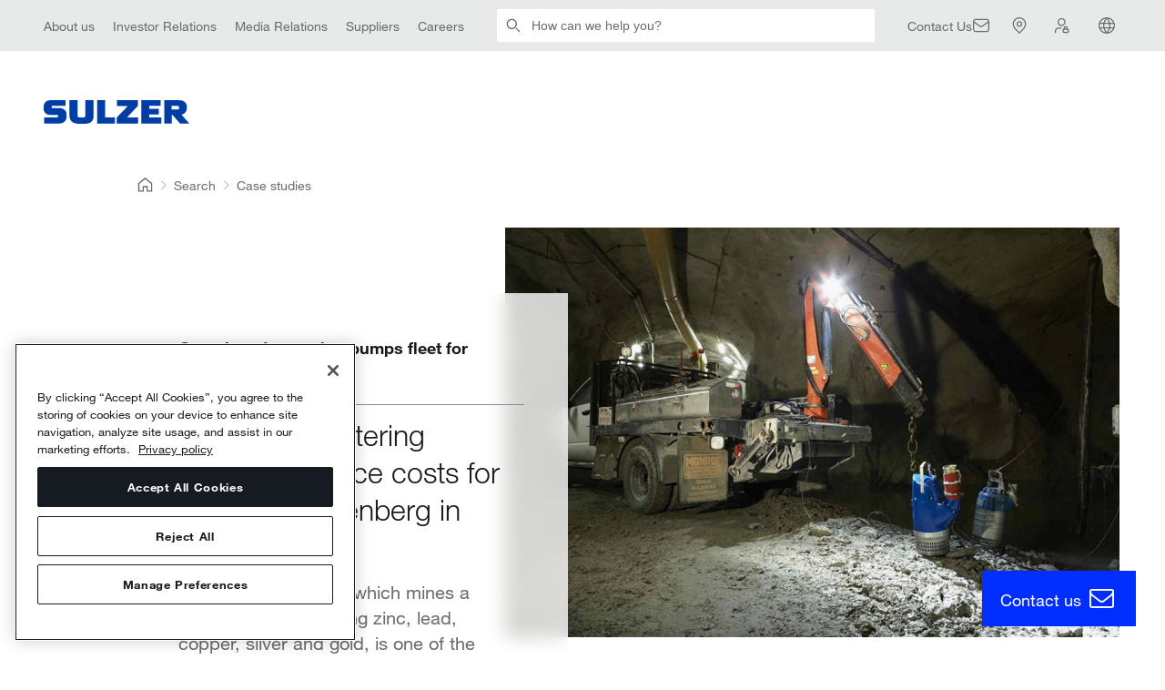

--- FILE ---
content_type: text/html; charset=utf-8
request_url: https://www.sulzer.com/en/shared/case-studies/complete-dewatering-pumps-fleet-mining
body_size: 55756
content:

<!DOCTYPE html>
<!--[if IE 9]><html lang="en" class="ie9 no-js"><![endif]-->
<!--[if !IE]><!-->
<html lang="en">
<!--<![endif]-->
<head>
    <meta charset="utf-8" />
    <meta content="width=device-width, initial-scale=1.0" name="viewport" />

    <title>Complete dewatering pumps fleet for mining | Sulzer</title><link rel="canonical" href="https://www.sulzer.com/en/shared/case-studies/complete-dewatering-pumps-fleet-mining"/><link rel="alternate" hreflang="en" href="https://www.sulzer.com/en/shared/case-studies/complete-dewatering-pumps-fleet-mining"/><link rel="alternate" hreflang="x-default" href="https://www.sulzer.com/en/shared/case-studies/complete-dewatering-pumps-fleet-mining"/><meta name="description" content="Robust Sulzer dewatering equipment endures tough mine environment. Built-in intelligence in submersible drainage and sludge pumps XJ/XJS prevents loss of capacity due to connection errors and provides early warnings that allow service at lower cost."/><meta name="robots" content="index, follow"/><meta name="og:title" content="Complete dewatering pumps fleet for mining"/><meta name="og:description" content="Robust Sulzer dewatering equipment endures tough mine environment. Built-in intelligence in submersible drainage and sludge pumps XJ/XJS prevents loss of capacity due to connection errors and provides early warnings that allow service at lower cost."/><meta name="og:image" content="https://www.sulzer.com/-/media/images/case_studies/dewatering_pump_mining_garpenberg_sweden_1920x1280.jpg"/><meta name="og: url" content="https://www.sulzer.com/en/shared/case-studies/complete-dewatering-pumps-fleet-mining"/><meta name="twitter:card" content="summary_large_image"/>

<!-- Google Tag Manager -->
<script>
window.dataLayer = window.dataLayer || [];
        dataLayer.push({
            'dimension1': '{C25F0399-3F0B-4D87-8B91-DE7719B92B63}|{949E7169-CEB1-4505-9F10-FE96CFDFE910}|{FAB782B1-A629-40B1-B673-391549F08074}|{9ED2A3CD-A340-4E82-8857-DEDF63E85E9F}|{6B098BF7-D73D-473F-A3E3-C905615E8E81}|{5213E9EC-709F-4286-A0E3-B145034051B1}|{3D357F68-80A4-4E9B-B0F3-AFF562B6F35D}|{8D4D8746-A323-46F9-AF5D-B7691257A1A0}|{97931F88-35E0-4351-9FFC-092F3C8BB311}|{82615394-9341-49F6-B709-92BBDFC056CC}|{4774C926-1035-4EEE-AA4B-B037C6017A21}|{CB4A1005-90E3-4999-AB5A-CF1019569406}',
            'dimension2': 'BU Water, FE, Mine water, Mining, Case study page, Water and wastewater, Drainage pump, Submersible pump, XJS, ABS XJ 110, Sludge pump, Sweden, ',
            'page_path': '/shared/case-studies/complete-dewatering-pumps-fleet-mining',
            'page_template': 'case study page type',
            'language': '',
            'country': 'Sweden',
            'region': '',
            'industry_types': ['Industry:Mining and metals:Mining', 'Industry:Water and wastewater'],
            'equipment_types':['EquipmentType:Pump:Dewatering pump:Drainage pump', 'EquipmentType:Pump:Submersible pump', 'EquipmentType:Pump:Dewatering pump:Sludge pump'],
            'division_types': ['Division:FE:BU Water', 'Division:FE'],
            'page_types': ['PageType:Case study page'],
            'relation_types': [],
            'login_status': false,
            'storytopic_types': [],
            'technology_types':[],
            'service_types': []

    });
</script>

<script>
    (function (w, d, s, l, i) {
        w[l] = w[l] || []; w[l].push({
            'gtm.start':
                new Date().getTime(), event: 'gtm.js'
        }); var f = d.getElementsByTagName(s)[0],
            j = d.createElement(s), dl = l != 'dataLayer' ? '&l=' + l : ''; j.async = true; j.src =
                'https://www.googletagmanager.com/gtm.js?id=' + i + dl; f.parentNode.insertBefore(j, f);
    })(window, document, 'script', 'dataLayer', 'GTM-MNFCCQ');</script>
<!-- End Google Tag Manager -->


    <script type='text/javascript'>
        piAId = '701473';
        piCId = '';
        piHostname = 'go.sulzer.com';

        function addPardotTrackingCode() {
            var s = document.createElement('script'); s.type = 'text/javascript';
            s.src = ('https:' == document.location.protocol ? 'https://' : 'http://') + piHostname + '/pd.js';
            var c = document.getElementsByTagName('script')[0]; c.parentNode.insertBefore(s, c);
        }
    </script>
<!-- OneTrust Cookies Consent Notice start for www.sulzer.com -->
<script type="text/javascript" src="https://cdn.cookielaw.org/consent/019a7183-43d8-7f28-81fa-339cc1080b13/OtAutoBlock.js"></script>
<script src="https://cdn.cookielaw.org/scripttemplates/otSDKStub.js" type="text/javascript" charset="UTF-8" data-domain-script="019a7183-43d8-7f28-81fa-339cc1080b13"></script>
<script type="text/javascript">
function OptanonWrapper() { }
</script>
<script type="text/plain" class="optanon-category-C0002">
    if(window.addPardotTrackingCode) { window.addPardotTrackingCode(); }
</script>
<!-- OneTrust Cookies Consent Notice end for www.sulzer.com --><script type="text/plain" class="optanon-category-C0003">
!function(){if(!(window.Gleap=window.Gleap||[]).invoked){window.GleapActions=[];const e=new Proxy({invoked:!0},{get:function(e,n){return"invoked"===n?e.invoked:function(){const e=Array.prototype.slice.call(arguments);window.GleapActions.push({e:n,a:e})}},set:function(e,n,t){return e[n]=t,!0}});window.Gleap=e;const n=document.getElementsByTagName("head")[0],t=document.createElement("script");t.type="text/javascript",t.async=!0,t.src="https://sdk.gleap.io/latest/index.js",n.appendChild(t),
    window.Gleap.initialize("SbKFwv6lHrbs8gSdAf1v6aZLBbzhiehg")
}}();
</script>

<script type="text/javascript">
!function(){
    var gleapModuleIntervalId = null;
    gleapModuleIntervalId = setInterval(() => {
        if(window.GleapModule) {
            clearInterval(gleapModuleIntervalId);
            window.GleapModule.init('<div class="no-consent-message" style="background-color: white">  <div class="no-consent-message-icon">      <svg width="49" height="49" viewBox="0 0 49 49" fill="none" xmlns="http://www.w3.org/2000/svg">        <path fill-rule="evenodd" clip-rule="evenodd" d="M16.0359 5H32.9643C34.59 4.99999 35.9012 4.99997 36.963 5.08673C38.0563 5.17605 39.0166 5.36477 39.905 5.81745C41.3162 6.5365 42.4636 7.68386 43.1826 9.09507C43.6353 9.98351 43.824 10.9438 43.9134 12.0371C44.0001 13.0989 44.0001 14.4101 44.0001 16.0358V26.9642C44.0001 28.5899 44.0001 29.9011 43.9134 30.9629C43.824 32.0562 43.6353 33.0165 43.1826 33.9049C42.4636 35.3161 41.3162 36.4635 39.905 37.1825C39.0166 37.6352 38.0563 37.824 36.963 37.9133C35.9012 38 34.59 38 32.9643 38H27.8676C26.5594 38 26.1133 38.0071 25.7001 38.0919C25.3029 38.1734 24.9186 38.3082 24.5575 38.4927C24.1819 38.6846 23.8291 38.9577 22.8076 39.775L17.9904 43.6287C17.6145 43.9295 17.2565 44.216 16.9469 44.4207C16.6478 44.6184 16.142 44.9187 15.5028 44.9194C14.7414 44.9202 14.0212 44.574 13.5462 43.979C13.1474 43.4794 13.066 42.8969 13.0336 42.5398C13 42.1702 13 41.7117 13.0001 41.2303L13.0001 37.9947C12.0155 37.9804 11.2462 37.9286 10.559 37.7444C7.97077 37.0509 5.94916 35.0293 5.25565 32.4411C4.99914 31.4838 4.99951 30.3675 5.00005 28.7316C5.00007 28.6555 5.0001 28.5783 5.0001 28.5L5.0001 16.0358C5.00008 14.4101 5.00007 13.0989 5.08683 12.0371C5.17615 10.9438 5.36487 9.98351 5.81755 9.09507C6.5366 7.68386 7.68395 6.5365 9.09517 5.81745C9.98361 5.36477 10.9439 5.17605 12.0372 5.08673C13.099 4.99997 14.4102 4.99999 16.0359 5ZM12.2815 8.07676C11.3737 8.15093 10.8522 8.28919 10.4571 8.49047C9.61041 8.9219 8.922 9.61031 8.49057 10.457C8.28929 10.8521 8.15103 11.3736 8.07686 12.2814C8.00127 13.2066 8.0001 14.3951 8.0001 16.1V28.5C8.0001 30.4565 8.01298 31.1405 8.15343 31.6647C8.56953 33.2176 9.7825 34.4306 11.3354 34.8467C11.8596 34.9871 12.5436 35 14.5001 35C15.3285 35 16.0001 35.6716 16.0001 36.5V41.171C16.0001 41.2443 16.0001 41.3135 16.0002 41.3788C16.0513 41.3381 16.1053 41.2949 16.1626 41.2491L20.9335 37.4324C20.9716 37.4018 21.0093 37.3717 21.0464 37.342C21.9125 36.6488 22.5122 36.1688 23.1926 35.8211C23.7944 35.5137 24.435 35.289 25.097 35.1531C25.8455 34.9995 26.6137 34.9997 27.723 35C27.7706 35 27.8188 35 27.8676 35H32.9001C34.605 35 35.7935 34.9988 36.7187 34.9232C37.6265 34.8491 38.148 34.7108 38.5431 34.5095C39.3898 34.0781 40.0782 33.3897 40.5096 32.543C40.7109 32.1479 40.8492 31.6264 40.9233 30.7186C40.9989 29.7934 41.0001 28.6049 41.0001 26.9V16.1C41.0001 14.3951 40.9989 13.2066 40.9233 12.2814C40.8492 11.3736 40.7109 10.8521 40.5096 10.457C40.0782 9.61031 39.3898 8.9219 38.5431 8.49047C38.148 8.28919 37.6265 8.15093 36.7187 8.07676C35.7935 8.00117 34.605 8 32.9001 8H16.1001C14.3952 8 13.2067 8.00117 12.2815 8.07676ZM25.2485 15.0431C24.551 14.9235 23.8337 15.0546 23.2236 15.4132C22.6135 15.7717 22.1499 16.3347 21.9151 17.0022L21.4173 18.4172L18.5873 17.4217L19.0851 16.0067C19.555 14.6708 20.4826 13.5443 21.7035 12.8268C22.9245 12.1092 24.3599 11.8469 25.7557 12.0863C27.1515 12.3257 28.4175 13.0514 29.3295 14.1348C30.2413 15.2179 30.7404 16.5886 30.7386 18.0043C30.7381 20.2989 29.0369 21.8142 27.8223 22.6239C27.1693 23.0593 26.5269 23.3794 26.0537 23.5897C25.815 23.6958 25.614 23.7763 25.4691 23.8315C25.3966 23.8591 25.3378 23.8805 25.2949 23.8958L25.2429 23.914L25.2263 23.9197L25.2205 23.9216L25.2182 23.9224C25.2177 23.9225 25.2163 23.923 24.7419 22.5L25.2182 23.9224L23.7933 24.3974L22.8446 21.5513L24.2641 21.0781L24.2661 21.0775L24.2899 21.0691C24.313 21.0609 24.3508 21.0472 24.4012 21.028C24.5022 20.9895 24.6525 20.9295 24.8353 20.8482C25.2053 20.6838 25.6871 20.4419 26.1582 20.1278C27.1918 19.4387 27.7386 18.7059 27.7386 18.0034L27.7386 18.0011C27.7396 17.2934 27.4902 16.6082 27.0344 16.0668C26.5787 15.5254 25.946 15.1628 25.2485 15.0431ZM23.2999 27H26.3199V30H23.2999V27Z" fill="#161B21"/>      </svg>    </div>     <div class="no-consent-message-text">          <div>To use the Gleap, please enable <b>Functional Cookies</b>.</div>          <a href="javascript:OneTrust.ToggleInfoDisplay()">		    Open Cookie Settings			<svg width="21" height="21" viewBox="0 0 21 21" fill="none" xmlns="http://www.w3.org/2000/svg">			  <g clip-path="url(#clip0_12603_8013)">                <path fill-rule="evenodd" clip-rule="evenodd" d="M11.9447 2.94946L19.2684 10.0512C19.3898 10.1689 19.4583 10.3308 19.4583 10.4999C19.4583 10.669 19.3898 10.8309 19.2684 10.9486L11.9447 18.0504L11.0746 17.153L17.291 11.1249H-0.125V9.87491H17.291L11.0746 3.84684L11.9447 2.94946Z" fill="#002EFF"/>			  </g>			  <defs>			    <clipPath id="clip0_12603_8013">				  <rect width="20" height="20" fill="white" transform="translate(0.5 0.5)"/>			    </clipPath>			  </defs>			</svg>		  </a>     </div></div>');
        }
    }, 500);
}();
</script>


    <link rel="stylesheet" href="/assets/css/bundle.min.css?ver=2026.01.14-1">
    <link rel="stylesheet" href="/assets/bundle.min.css?ver=2026.01.14-1">

    
</head>
<body class="header-static  ">
    <!-- Google Tag Manager (noscript) -->
<noscript><iframe src="https://www.googletagmanager.com/ns.html?id=GTM-MNFCCQ"
height="0" width="0" style="display:none;visibility:hidden"></iframe></noscript>
<!-- End Google Tag Manager (noscript) -->
<!-- Start of HubSpot Embed Code -->
<script type="text/javascript" id="hs-script-loader" async defer src="//js-eu1.hs-scripts.com/145309032.js"></script>
<!-- End of HubSpot Embed Code -->

<sz-new-header>
    <template v-slot:quick-links="{variant}"><sz-service-bar label="Service Bar" :links="[
  {
    &quot;links&quot;: [],
    &quot;text&quot;: &quot;About us&quot;,
    &quot;url&quot;: &quot;/en/about-us/our-company&quot;,
    &quot;action&quot;: &quot;navigation&quot;,
    &quot;name&quot;: &quot;About us&quot;,
    &quot;id&quot;: &quot;0DE1ACD0004A4A7183B93213D85CD702&quot;
  },
  {
    &quot;links&quot;: [],
    &quot;text&quot;: &quot;Investor Relations&quot;,
    &quot;url&quot;: &quot;/en/about-us/investor-relations&quot;,
    &quot;action&quot;: &quot;navigation&quot;,
    &quot;name&quot;: &quot;Investors Relations&quot;,
    &quot;id&quot;: &quot;D4FC3C423DE34C3C94E2394520C3A8E8&quot;
  },
  {
    &quot;links&quot;: [],
    &quot;text&quot;: &quot;Media Relations&quot;,
    &quot;url&quot;: &quot;/en/about-us/media-relations&quot;,
    &quot;action&quot;: &quot;navigation&quot;,
    &quot;name&quot;: &quot;Media Relations&quot;,
    &quot;id&quot;: &quot;58BCF8BB69034034BC882321E44DD2C5&quot;
  },
  {
    &quot;links&quot;: [],
    &quot;text&quot;: &quot;Suppliers&quot;,
    &quot;url&quot;: &quot;/en/shared/about-us/sulzer-suppliers&quot;,
    &quot;action&quot;: &quot;navigation&quot;,
    &quot;name&quot;: &quot;Suppliers&quot;,
    &quot;id&quot;: &quot;62BC1975BAAC46859118E5A0D3FFC323&quot;
  },
  {
    &quot;links&quot;: [],
    &quot;text&quot;: &quot;Careers&quot;,
    &quot;url&quot;: &quot;/en/about-us/careers&quot;,
    &quot;action&quot;: &quot;navigation&quot;,
    &quot;name&quot;: &quot;Careers&quot;,
    &quot;id&quot;: &quot;3D28AEBDD89642A0BAD0E9807220EBAF&quot;
  }
]" :variant="variant">
  <nav class="quicklinks">
    <ul>
    
      <li>
        <a href="/en/about-us/our-company">About us</a>
      </li>
    
      <li>
        <a href="/en/about-us/investor-relations">Investor Relations</a>
      </li>
    
      <li>
        <a href="/en/about-us/media-relations">Media Relations</a>
      </li>
    
      <li>
        <a href="/en/shared/about-us/sulzer-suppliers">Suppliers</a>
      </li>
    
      <li>
        <a href="/en/about-us/careers">Careers</a>
      </li>
    
    </ul>
  </nav>
</sz-service-bar>
</template><template v-slot:searchbar><sz-searchbar url="/en/shared/searching" label="Search" placeholder="How can we help you?" button="Submit">

</sz-searchbar>
</template><template v-slot:search-button><sz-search-button title="Search" href="/en/shared/searching">
  <a href="/en/shared/searching" rel="search">Search</a>
</sz-search-button>
</template><template v-slot:utilities="{selectLanguage, variant}"><sz-utilities label="Icon Bar" language-label="English" :links="[
  {
    &quot;icon&quot;: &quot;envelope&quot;,
    &quot;showLinkText&quot;: true,
    &quot;links&quot;: [],
    &quot;text&quot;: &quot;Contact Us&quot;,
    &quot;url&quot;: &quot;/en/shared/contactfinder&quot;,
    &quot;action&quot;: &quot;&quot;,
    &quot;name&quot;: &quot;Contact Us&quot;,
    &quot;id&quot;: &quot;FA8C2068BA5344C4A73D8B6C9746C4C4&quot;
  },
  {
    &quot;icon&quot;: &quot;location&quot;,
    &quot;showLinkText&quot;: false,
    &quot;links&quot;: [],
    &quot;text&quot;: &quot;Locations&quot;,
    &quot;url&quot;: &quot;/en/shared/locator&quot;,
    &quot;action&quot;: &quot;find_location&quot;,
    &quot;name&quot;: &quot;Locations&quot;,
    &quot;id&quot;: &quot;841C742CBE454055924565F129F0210A&quot;
  },
  {
    &quot;icon&quot;: &quot;loginNew&quot;,
    &quot;showLinkText&quot;: false,
    &quot;links&quot;: [],
    &quot;text&quot;: &quot;My Sulzer&quot;,
    &quot;url&quot;: &quot;/en/shared/mysulzer&quot;,
    &quot;action&quot;: &quot;account&quot;,
    &quot;name&quot;: &quot;Login&quot;,
    &quot;id&quot;: &quot;C45D555C95B542C5898C09DEB0DAFEDF&quot;
  }
]" :variant="variant" @select-language="selectLanguage">
  <nav class="utilities">
    <ul>
    
      <li>
        <a href="/en/shared/contactfinder">Contact Us</a>
      </li>
    
      <li>
        <a href="/en/shared/locator">Locations</a>
      </li>
    
      <li>
        <a href="/en/shared/mysulzer">My Sulzer</a>
      </li>
    
    </ul>
  </nav>
</sz-utilities>
</template><template v-slot:languages><sz-container is-centered>
  <sz-language-list title="Please select language" :links="[
  {
    &quot;text&quot;: &quot;English&quot;,
    &quot;url&quot;: &quot;/en/shared/case-studies/complete-dewatering-pumps-fleet-mining?switchlanguage=1&quot;
  },
  {
    &quot;text&quot;: &quot;Deutsch&quot;,
    &quot;url&quot;: &quot;/de-ch/shared/case-studies/complete-dewatering-pumps-fleet-mining?switchlanguage=1&quot;
  },
  {
    &quot;text&quot;: &quot;Español&quot;,
    &quot;url&quot;: &quot;/es-es/shared/case-studies/complete-dewatering-pumps-fleet-mining?switchlanguage=1&quot;
  },
  {
    &quot;text&quot;: &quot;Suomi&quot;,
    &quot;url&quot;: &quot;/fi-fi/shared/case-studies/complete-dewatering-pumps-fleet-mining?switchlanguage=1&quot;
  },
  {
    &quot;text&quot;: &quot;Français&quot;,
    &quot;url&quot;: &quot;/fr-fr/shared/case-studies/complete-dewatering-pumps-fleet-mining?switchlanguage=1&quot;
  },
  {
    &quot;text&quot;: &quot;Italiano&quot;,
    &quot;url&quot;: &quot;/it-it/shared/case-studies/complete-dewatering-pumps-fleet-mining?switchlanguage=1&quot;
  },
  {
    &quot;text&quot;: &quot;Norsk&quot;,
    &quot;url&quot;: &quot;/nb-no/shared/case-studies/complete-dewatering-pumps-fleet-mining?switchlanguage=1&quot;
  },
  {
    &quot;text&quot;: &quot;Polski&quot;,
    &quot;url&quot;: &quot;/pl-pl/shared/case-studies/complete-dewatering-pumps-fleet-mining?switchlanguage=1&quot;
  },
  {
    &quot;text&quot;: &quot;Português&quot;,
    &quot;url&quot;: &quot;/pt-br/shared/case-studies/complete-dewatering-pumps-fleet-mining?switchlanguage=1&quot;
  },
  {
    &quot;text&quot;: &quot;中文&quot;,
    &quot;url&quot;: &quot;/zh-cn/shared/case-studies/complete-dewatering-pumps-fleet-mining?switchlanguage=1&quot;
  }
]">
    <ul class="language-switcher__links">
    
      <li class="language-switcher__language">
        <a href="/en/shared/case-studies/complete-dewatering-pumps-fleet-mining?switchlanguage=1">English</a>
      </li>
    
      <li class="language-switcher__language">
        <a href="/de-ch/shared/case-studies/complete-dewatering-pumps-fleet-mining?switchlanguage=1">Deutsch</a>
      </li>
    
      <li class="language-switcher__language">
        <a href="/es-es/shared/case-studies/complete-dewatering-pumps-fleet-mining?switchlanguage=1">Español</a>
      </li>
    
      <li class="language-switcher__language">
        <a href="/fi-fi/shared/case-studies/complete-dewatering-pumps-fleet-mining?switchlanguage=1">Suomi</a>
      </li>
    
      <li class="language-switcher__language">
        <a href="/fr-fr/shared/case-studies/complete-dewatering-pumps-fleet-mining?switchlanguage=1">Français</a>
      </li>
    
      <li class="language-switcher__language">
        <a href="/it-it/shared/case-studies/complete-dewatering-pumps-fleet-mining?switchlanguage=1">Italiano</a>
      </li>
    
      <li class="language-switcher__language">
        <a href="/nb-no/shared/case-studies/complete-dewatering-pumps-fleet-mining?switchlanguage=1">Norsk</a>
      </li>
    
      <li class="language-switcher__language">
        <a href="/pl-pl/shared/case-studies/complete-dewatering-pumps-fleet-mining?switchlanguage=1">Polski</a>
      </li>
    
      <li class="language-switcher__language">
        <a href="/pt-br/shared/case-studies/complete-dewatering-pumps-fleet-mining?switchlanguage=1">Português</a>
      </li>
    
      <li class="language-switcher__language">
        <a href="/zh-cn/shared/case-studies/complete-dewatering-pumps-fleet-mining?switchlanguage=1">中文</a>
      </li>
    
    </ul>
  </sz-language-list>
</sz-container>
</template>
    <template v-slot:logo><sz-logo title="Sulzer Home Page" href="/en">
  <a href="/en" rel="home">Sulzer Home Page</a>
</sz-logo>
</template><template v-slot:main-navigation="{resetState, variant}"><sz-main-navigation label="Primary Navigation" :links="[
  {
    &quot;bottomLink&quot;: {
      &quot;text&quot;: &quot;&quot;
    },
    &quot;teasers&quot;: [],
    &quot;links&quot;: [
      {
        &quot;links&quot;: [
          {
            &quot;links&quot;: [
              {
                &quot;links&quot;: [],
                &quot;text&quot;: &quot;ISO / ANSI / EN pumps&quot;,
                &quot;url&quot;: &quot;/en/products/pumps/end-suction-and-overhung-pumps/iso-ansi-en-pumps&quot;,
                &quot;action&quot;: &quot;&quot;,
                &quot;name&quot;: &quot;ISO  ANSI  EN pumps&quot;,
                &quot;id&quot;: &quot;095EB27D04C0482BAFEE6EA827BB80DA&quot;
              },
              {
                &quot;links&quot;: [],
                &quot;text&quot;: &quot;API 610 and ISO 13709 pumps&quot;,
                &quot;url&quot;: &quot;/en/products/pumps/end-suction-and-overhung-pumps/api-610-and-iso-13709-pumps&quot;,
                &quot;action&quot;: &quot;&quot;,
                &quot;name&quot;: &quot;API 610 and ISO 13709 pumps&quot;,
                &quot;id&quot;: &quot;3006E475413848B19AC38663D957E2FC&quot;
              },
              {
                &quot;links&quot;: [],
                &quot;text&quot;: &quot;Slurry pumps&quot;,
                &quot;url&quot;: &quot;/en/products/pumps/end-suction-and-overhung-pumps/slurry-pumps&quot;,
                &quot;action&quot;: &quot;&quot;,
                &quot;name&quot;: &quot;Slurry pumps&quot;,
                &quot;id&quot;: &quot;4FC83229C514454098BB9FD356E2B217&quot;
              },
              {
                &quot;links&quot;: [],
                &quot;text&quot;: &quot;Nuclear safety pumps&quot;,
                &quot;url&quot;: &quot;/en/products/pumps/end-suction-and-overhung-pumps/nuclear-safety-pumps&quot;,
                &quot;action&quot;: &quot;&quot;,
                &quot;name&quot;: &quot;Nuclear safety pumps&quot;,
                &quot;id&quot;: &quot;A18D34B9DEF4424BB35AB1B76D4EF29B&quot;
              },
              {
                &quot;links&quot;: [],
                &quot;text&quot;: &quot;Sewage pumps&quot;,
                &quot;url&quot;: &quot;/en/shared/products/dry-installed-sewage-pump-type-abs-fr&quot;,
                &quot;action&quot;: &quot;&quot;,
                &quot;name&quot;: &quot;Sewage pumps&quot;,
                &quot;id&quot;: &quot;F844E9B71BA74E07AE2F6050C4380898&quot;
              }
            ],
            &quot;text&quot;: &quot;End-suction and overhung pumps&quot;,
            &quot;url&quot;: &quot;/en/products/pumps/end-suction-and-overhung-pumps&quot;,
            &quot;action&quot;: &quot;&quot;,
            &quot;name&quot;: &quot;End-suction and overhung pumps&quot;,
            &quot;id&quot;: &quot;81CBBCD3A2E44D63BCFC4E257E38E9F4&quot;
          },
          {
            &quot;links&quot;: [
              {
                &quot;links&quot;: [],
                &quot;text&quot;: &quot;Axially-split one and two stage pumps&quot;,
                &quot;url&quot;: &quot;/en/products/pumps/between-bearing-pumps/axially-split-pumps&quot;,
                &quot;action&quot;: &quot;&quot;,
                &quot;name&quot;: &quot;Axially-split one and two stage pumps&quot;,
                &quot;id&quot;: &quot;8EE32B17EC42428E8C1E399CB156649D&quot;
              },
              {
                &quot;links&quot;: [],
                &quot;text&quot;: &quot;Axially-split multi-stage pumps&quot;,
                &quot;url&quot;: &quot;/en/products/pumps/between-bearing-pumps/axially-split-multi-stage-pumps&quot;,
                &quot;action&quot;: &quot;&quot;,
                &quot;name&quot;: &quot;Axially-split multi-stage pumps&quot;,
                &quot;id&quot;: &quot;AEF20A079BA74BEDB4FF7209BEFD30BF&quot;
              },
              {
                &quot;links&quot;: [],
                &quot;text&quot;: &quot;Radially-split one and two stage pumps &quot;,
                &quot;url&quot;: &quot;/en/products/pumps/between-bearing-pumps/radially-split-one-and-two-stage-pumps&quot;,
                &quot;action&quot;: &quot;&quot;,
                &quot;name&quot;: &quot;Radially-split one and two stage pumps&quot;,
                &quot;id&quot;: &quot;7AF902FAA17B4AB7A2BE91BC8CCEBC8A&quot;
              },
              {
                &quot;links&quot;: [],
                &quot;text&quot;: &quot;Radially-split multi-stage pumps&quot;,
                &quot;url&quot;: &quot;/en/products/pumps/between-bearing-pumps/radial-split-pumps&quot;,
                &quot;action&quot;: &quot;&quot;,
                &quot;name&quot;: &quot;Radially-split multi-stage pumps&quot;,
                &quot;id&quot;: &quot;78658C3E4B2F40728FC7797E34CA3720&quot;
              },
              {
                &quot;links&quot;: [],
                &quot;text&quot;: &quot;Vacuum pumps&quot;,
                &quot;url&quot;: &quot;/en/shared/products/liquid-ring-vacuum-pump-type-ensival-moret-vrn&quot;,
                &quot;action&quot;: &quot;&quot;,
                &quot;name&quot;: &quot;Vacuum pumps&quot;,
                &quot;id&quot;: &quot;0F833C180CDE4E6C95C604DADF3AD182&quot;
              }
            ],
            &quot;text&quot;: &quot;Between bearing pumps &quot;,
            &quot;url&quot;: &quot;/en/products/pumps/between-bearing-pumps&quot;,
            &quot;action&quot;: &quot;&quot;,
            &quot;name&quot;: &quot;Between bearing pumps&quot;,
            &quot;id&quot;: &quot;546236F76FA74E02A1C71B08FD7DFC57&quot;
          },
          {
            &quot;links&quot;: [
              {
                &quot;links&quot;: [],
                &quot;text&quot;: &quot;VMS vertical multistage pump&quot;,
                &quot;url&quot;: &quot;/en/shared/products/vms-vertical-multistage-pump&quot;,
                &quot;action&quot;: &quot;&quot;,
                &quot;name&quot;: &quot;VMS vertical multistage pump&quot;,
                &quot;id&quot;: &quot;B14C31A0D5D24E85ACE0AE9BF3ABA6E0&quot;
              },
              {
                &quot;links&quot;: [],
                &quot;text&quot;: &quot;SIL inline process pump range&quot;,
                &quot;url&quot;: &quot;/en/shared/products/sil-inline-pump-range&quot;,
                &quot;action&quot;: &quot;&quot;,
                &quot;name&quot;: &quot;SIL inline process pump range&quot;,
                &quot;id&quot;: &quot;407D2610334E47CE8199F278F64CA396&quot;
              },
              {
                &quot;links&quot;: [],
                &quot;text&quot;: &quot;OHV overhung vertical inline pump&quot;,
                &quot;url&quot;: &quot;/en/shared/products/ohv-overhung-vertical-inline-pump&quot;,
                &quot;action&quot;: &quot;&quot;,
                &quot;name&quot;: &quot;OHV overhung vertical inline pump&quot;,
                &quot;id&quot;: &quot;B37FAB9030FB42038E02A6CC93782C79&quot;
              },
              {
                &quot;links&quot;: [],
                &quot;text&quot;: &quot;OHVL vertical low flow high head pump&quot;,
                &quot;url&quot;: &quot;/en/shared/products/ohvl-vertical-low-flow-high-head-pump&quot;,
                &quot;action&quot;: &quot;&quot;,
                &quot;name&quot;: &quot;OHVL vertical low flow high head pump&quot;,
                &quot;id&quot;: &quot;46769AFB409A41799152709B81113608&quot;
              }
            ],
            &quot;text&quot;: &quot;Vertical inline pumps&quot;,
            &quot;url&quot;: &quot;/en/products/pumps/vertical-inline-pumps&quot;,
            &quot;action&quot;: &quot;&quot;,
            &quot;name&quot;: &quot;Vertical inline pumps&quot;,
            &quot;id&quot;: &quot;34AF94440FFE4647AD7CB57682CE2017&quot;
          },
          {
            &quot;links&quot;: [
              {
                &quot;links&quot;: [],
                &quot;text&quot;: &quot;Single casing wet pit pumps&quot;,
                &quot;url&quot;: &quot;/en/products/pumps/vertically-suspended-pumps/single-casing-wet-pit-pumps&quot;,
                &quot;action&quot;: &quot;&quot;,
                &quot;name&quot;: &quot;Single casing wet pit pumps&quot;,
                &quot;id&quot;: &quot;8E2347E37A354994946C64C7225B15A4&quot;
              },
              {
                &quot;links&quot;: [],
                &quot;text&quot;: &quot;Double casing canister pumps&quot;,
                &quot;url&quot;: &quot;/en/products/pumps/vertically-suspended-pumps/double-casing-canister-pumps&quot;,
                &quot;action&quot;: &quot;&quot;,
                &quot;name&quot;: &quot;Double casing canister pumps&quot;,
                &quot;id&quot;: &quot;AE17046A21D646DDB25CE6D498C3BEAB&quot;
              },
              {
                &quot;links&quot;: [],
                &quot;text&quot;: &quot;Electric submersible pumps &quot;,
                &quot;url&quot;: &quot;/en/shared/products/sjs-submersible-pump&quot;,
                &quot;action&quot;: &quot;&quot;,
                &quot;name&quot;: &quot;Electric submersible pumps&quot;,
                &quot;id&quot;: &quot;DD3E5E3077524E009F08E5242666D543&quot;
              }
            ],
            &quot;text&quot;: &quot;Vertically suspended pumps&quot;,
            &quot;url&quot;: &quot;/en/products/pumps/vertically-suspended-pumps&quot;,
            &quot;action&quot;: &quot;&quot;,
            &quot;name&quot;: &quot;Vertically suspended pumps&quot;,
            &quot;id&quot;: &quot;811BB4FA42594DF3A48AE1F95016C392&quot;
          },
          {
            &quot;links&quot;: [
              {
                &quot;links&quot;: [],
                &quot;text&quot;: &quot;Submersible centrifugal pumps&quot;,
                &quot;url&quot;: &quot;/en/products/pumps/wastewater-pumps-and-lifting-stations/submersible-pumps&quot;,
                &quot;action&quot;: &quot;&quot;,
                &quot;name&quot;: &quot;Submersible centrifugal pumps&quot;,
                &quot;id&quot;: &quot;1E7DDF0766FF47F3B1AAE4B10A7548A9&quot;
              },
              {
                &quot;links&quot;: [],
                &quot;text&quot;: &quot;Submersible column pumps&quot;,
                &quot;url&quot;: &quot;/en/products/pumps/wastewater-pumps-and-lifting-stations/submersible-column-pumps&quot;,
                &quot;action&quot;: &quot;&quot;,
                &quot;name&quot;: &quot;Submersible column pumps&quot;,
                &quot;id&quot;: &quot;D827015044154A49BC19DF1247823C11&quot;
              },
              {
                &quot;links&quot;: [],
                &quot;text&quot;: &quot;Recirculation pumps&quot;,
                &quot;url&quot;: &quot;/en/products/pumps/wastewater-pumps-and-lifting-stations/recirculation-pumps&quot;,
                &quot;action&quot;: &quot;&quot;,
                &quot;name&quot;: &quot;Recirculation pumps&quot;,
                &quot;id&quot;: &quot;F929CE25B5E741DBA1BAE1DB083C2096&quot;
              },
              {
                &quot;links&quot;: [],
                &quot;text&quot;: &quot;Lifting stations&quot;,
                &quot;url&quot;: &quot;/en/products/pumps/wastewater-pumps-and-lifting-stations/lifting-stations&quot;,
                &quot;action&quot;: &quot;&quot;,
                &quot;name&quot;: &quot;Lifting stations&quot;,
                &quot;id&quot;: &quot;C35A7B855AE2478F9EC4E3FED3DCA48A&quot;
              }
            ],
            &quot;text&quot;: &quot;Wastewater pumps and lifting stations &quot;,
            &quot;url&quot;: &quot;/en/products/pumps/wastewater-pumps-and-lifting-stations&quot;,
            &quot;action&quot;: &quot;&quot;,
            &quot;name&quot;: &quot;Wastewater pumps and lifting stations&quot;,
            &quot;id&quot;: &quot;DC353335741D433CAA63E7FEAFF056D3&quot;
          },
          {
            &quot;links&quot;: [
              {
                &quot;links&quot;: [],
                &quot;text&quot;: &quot;Centrifugal dewatering pumps&quot;,
                &quot;url&quot;: &quot;/en/products/pumps/dewatering-pumps/drainage-pumps&quot;,
                &quot;action&quot;: &quot;&quot;,
                &quot;name&quot;: &quot;Centrifugal dewatering pumps&quot;,
                &quot;id&quot;: &quot;D98FA09E98B547D0848B582C88F00D70&quot;
              },
              {
                &quot;links&quot;: [],
                &quot;text&quot;: &quot;Centerline dewatering pumps&quot;,
                &quot;url&quot;: &quot;/en/products/pumps/dewatering-pumps/drainage-center-line-pumps&quot;,
                &quot;action&quot;: &quot;&quot;,
                &quot;name&quot;: &quot;Centerline dewatering pumps&quot;,
                &quot;id&quot;: &quot;DF5E85969C1D4B37A402EA33E778033D&quot;
              },
              {
                &quot;links&quot;: [],
                &quot;text&quot;: &quot;Sludge pumps&quot;,
                &quot;url&quot;: &quot;/en/products/pumps/dewatering-pumps/sludge-pumps&quot;,
                &quot;action&quot;: &quot;&quot;,
                &quot;name&quot;: &quot;Sludge pumps&quot;,
                &quot;id&quot;: &quot;A7D7CD9944C349468BA8CAB8C4A4F915&quot;
              }
            ],
            &quot;text&quot;: &quot;Submersible dewatering pumps&quot;,
            &quot;url&quot;: &quot;/en/products/pumps/dewatering-pumps&quot;,
            &quot;action&quot;: &quot;&quot;,
            &quot;name&quot;: &quot;Submersible dewatering pumps&quot;,
            &quot;id&quot;: &quot;320859D8E2054371BA118BA07FD42535&quot;
          },
          {
            &quot;links&quot;: [
              {
                &quot;links&quot;: [],
                &quot;text&quot;: &quot;AH axial flow pump&quot;,
                &quot;url&quot;: &quot;/en/shared/products/ah-axial-flow-pump&quot;,
                &quot;action&quot;: &quot;&quot;,
                &quot;name&quot;: &quot;AH axial flow pump&quot;,
                &quot;id&quot;: &quot;AE1F49B758CE485DBEDF73D3533D1616&quot;
              },
              {
                &quot;links&quot;: [],
                &quot;text&quot;: &quot;Axial flow pump type Ensival Moret CAHR&quot;,
                &quot;url&quot;: &quot;/en/shared/products/axial-flow-pump-type-ensival-moret-cahr&quot;,
                &quot;action&quot;: &quot;&quot;,
                &quot;name&quot;: &quot;Axial flow pump type Ensival Moret CAHR&quot;,
                &quot;id&quot;: &quot;F8BE924D65E541C9A3B71A1C21258900&quot;
              }
            ],
            &quot;text&quot;: &quot;Axial flow elbow pumps &quot;,
            &quot;url&quot;: &quot;/en/products/pumps/axial-flow-pumps&quot;,
            &quot;action&quot;: &quot;&quot;,
            &quot;name&quot;: &quot;Axial flow elbow pumps&quot;,
            &quot;id&quot;: &quot;73477BDC5C3940A28A3776694C99DF1A&quot;
          },
          {
            &quot;links&quot;: [
              {
                &quot;links&quot;: [],
                &quot;text&quot;: &quot;PC cake pump&quot;,
                &quot;url&quot;: &quot;/en/shared/products/pc-cake-pump&quot;,
                &quot;action&quot;: &quot;&quot;,
                &quot;name&quot;: &quot;PC cake pump&quot;,
                &quot;id&quot;: &quot;887E9CD0D4914396A62E8454393724E1&quot;
              },
              {
                &quot;links&quot;: [],
                &quot;text&quot;: &quot;PC dosing pump&quot;,
                &quot;url&quot;: &quot;/en/shared/products/pc-dosing-pump&quot;,
                &quot;action&quot;: &quot;&quot;,
                &quot;name&quot;: &quot;PC dosing pump&quot;,
                &quot;id&quot;: &quot;F126DDFA1F064F6CA5E1869BC1304346&quot;
              },
              {
                &quot;links&quot;: [],
                &quot;text&quot;: &quot;PC transfer perform pump&quot;,
                &quot;url&quot;: &quot;/en/shared/products/pc-transfer-perform-pump&quot;,
                &quot;action&quot;: &quot;&quot;,
                &quot;name&quot;: &quot;PC transfer perform pump&quot;,
                &quot;id&quot;: &quot;4D0885376BA143FCAD40C1A08C406459&quot;
              },
              {
                &quot;links&quot;: [],
                &quot;text&quot;: &quot;PC transfer pump&quot;,
                &quot;url&quot;: &quot;/en/shared/products/pc-transfer-pump&quot;,
                &quot;action&quot;: &quot;&quot;,
                &quot;name&quot;: &quot;PC transfer pump&quot;,
                &quot;id&quot;: &quot;3ACFAB6874704A90B53A14FF4A41FD98&quot;
              }
            ],
            &quot;text&quot;: &quot;Progessing cavity pumps &quot;,
            &quot;url&quot;: &quot;/en/products/pumps/progressing-cavity-pumps&quot;,
            &quot;action&quot;: &quot;&quot;,
            &quot;name&quot;: &quot;Progessing cavity pumps&quot;,
            &quot;id&quot;: &quot;12ADB3BB48764930A4CDFD4AACD01FA9&quot;
          }
        ],
        &quot;text&quot;: &quot;Pumps and pumping systems&quot;,
        &quot;url&quot;: &quot;/en/products/pumps&quot;,
        &quot;action&quot;: &quot;&quot;,
        &quot;name&quot;: &quot;Pumps and pumping systems&quot;,
        &quot;id&quot;: &quot;58562C4CCB4E42F4AD784CF7058B81A0&quot;
      },
      {
        &quot;links&quot;: [],
        &quot;text&quot;: &quot;Polymer production technology&quot;,
        &quot;url&quot;: &quot;/en/products/process-plants/polymer-production-technology&quot;,
        &quot;action&quot;: &quot;&quot;,
        &quot;name&quot;: &quot;Polymer production technology&quot;,
        &quot;id&quot;: &quot;36BD244D19BC44C2B6B49FEBAFCCF52F&quot;
      },
      {
        &quot;links&quot;: [
          {
            &quot;links&quot;: [],
            &quot;text&quot;: &quot;Ready-fitted seals&quot;,
            &quot;url&quot;: &quot;/en/shared/services/ready-fitted-seals&quot;,
            &quot;action&quot;: &quot;&quot;,
            &quot;name&quot;: &quot;Ready-fitted seals&quot;,
            &quot;id&quot;: &quot;DA0B6F74116D42A59632AE935E08A142&quot;
          },
          {
            &quot;links&quot;: [],
            &quot;text&quot;: &quot;Cartridge seals&quot;,
            &quot;url&quot;: &quot;/en/shared/services/cartridge-seals&quot;,
            &quot;action&quot;: &quot;&quot;,
            &quot;name&quot;: &quot;Cartridge seals&quot;,
            &quot;id&quot;: &quot;31DB5FB9A70C4F66A667E894200207ED&quot;
          },
          {
            &quot;links&quot;: [],
            &quot;text&quot;: &quot;Element seals&quot;,
            &quot;url&quot;: &quot;/en/shared/services/element-seal&quot;,
            &quot;action&quot;: &quot;&quot;,
            &quot;name&quot;: &quot;Element seals&quot;,
            &quot;id&quot;: &quot;DEC3A29533064785AAA4B6B127C3857E&quot;
          }
        ],
        &quot;text&quot;: &quot;Mechanical seals and accessories&quot;,
        &quot;url&quot;: &quot;/en/products/mechanical-seals-and-accessories&quot;,
        &quot;action&quot;: &quot;&quot;,
        &quot;name&quot;: &quot;Mechanical seals and accessories&quot;,
        &quot;id&quot;: &quot;65F88265EC984ABBBA598C3FE5EAE502&quot;
      },
      {
        &quot;links&quot;: [
          {
            &quot;links&quot;: [
              {
                &quot;links&quot;: [],
                &quot;text&quot;: &quot;Horizontal agitators &quot;,
                &quot;url&quot;: &quot;/en/products/agitators-mixers-and-heat-exchangers/agitators-dynamic-mixers/horizontal-agitators&quot;,
                &quot;action&quot;: &quot;&quot;,
                &quot;name&quot;: &quot;Horizontal agitators&quot;,
                &quot;id&quot;: &quot;43321A92E6274B60B854B365818AEF40&quot;
              },
              {
                &quot;links&quot;: [],
                &quot;text&quot;: &quot;Vertical agitators &quot;,
                &quot;url&quot;: &quot;/en/products/agitators-mixers-and-heat-exchangers/agitators-dynamic-mixers/vertical-agitators&quot;,
                &quot;action&quot;: &quot;&quot;,
                &quot;name&quot;: &quot;Vertical agitators&quot;,
                &quot;id&quot;: &quot;A9CE97ABB22C471EA1421C7B6FFB04B1&quot;
              }
            ],
            &quot;text&quot;: &quot;Agitators&quot;,
            &quot;url&quot;: &quot;/en/products/agitators-mixers-and-heat-exchangers/agitators-dynamic-mixers&quot;,
            &quot;action&quot;: &quot;&quot;,
            &quot;name&quot;: &quot;Agitators&quot;,
            &quot;id&quot;: &quot;0A20A396DE98483584B7AF843B2F4936&quot;
          },
          {
            &quot;links&quot;: [
              {
                &quot;links&quot;: [],
                &quot;text&quot;: &quot;Mixers&quot;,
                &quot;url&quot;: &quot;/en/products/agitators-mixers-and-heat-exchangers/submersible-mixers/mixers&quot;,
                &quot;action&quot;: &quot;&quot;,
                &quot;name&quot;: &quot;Mixers&quot;,
                &quot;id&quot;: &quot;62C2B302EC7E4F3DAB9E6453C3EEF69C&quot;
              },
              {
                &quot;links&quot;: [],
                &quot;text&quot;: &quot;Flow boosters&quot;,
                &quot;url&quot;: &quot;/en/products/agitators-mixers-and-heat-exchangers/submersible-mixers/flow-boosters&quot;,
                &quot;action&quot;: &quot;&quot;,
                &quot;name&quot;: &quot;Flow boosters&quot;,
                &quot;id&quot;: &quot;505438BE104E4CA1B05DECE46D2AC8AC&quot;
              }
            ],
            &quot;text&quot;: &quot;Submersible mixers&quot;,
            &quot;url&quot;: &quot;/en/products/agitators-mixers-and-heat-exchangers/submersible-mixers&quot;,
            &quot;action&quot;: &quot;&quot;,
            &quot;name&quot;: &quot;Submersible mixers&quot;,
            &quot;id&quot;: &quot;2020201607A84554B7E8BD9645547935&quot;
          },
          {
            &quot;links&quot;: [
              {
                &quot;links&quot;: [],
                &quot;text&quot;: &quot;General purpose mixer&quot;,
                &quot;url&quot;: &quot;/en/products/agitators-mixers-and-heat-exchangers/static-mixers/general-purpose-mixers&quot;,
                &quot;action&quot;: &quot;&quot;,
                &quot;name&quot;: &quot;General purpose mixer&quot;,
                &quot;id&quot;: &quot;E2DA0D38E98C46FAAEF2AAFA166DF799&quot;
              },
              {
                &quot;links&quot;: [],
                &quot;text&quot;: &quot;Heat exchangers and reactors&quot;,
                &quot;url&quot;: &quot;/en/products/agitators-mixers-and-heat-exchangers/static-mixers/heat-exchangers-and-reactors&quot;,
                &quot;action&quot;: &quot;&quot;,
                &quot;name&quot;: &quot;Heat exchangers and reactors&quot;,
                &quot;id&quot;: &quot;7BB360AE612E413E8AA7E32742DF386E&quot;
              }
            ],
            &quot;text&quot;: &quot;Static mixers&quot;,
            &quot;url&quot;: &quot;/en/products/agitators-mixers-and-heat-exchangers/static-mixers&quot;,
            &quot;action&quot;: &quot;&quot;,
            &quot;name&quot;: &quot;Static mixers&quot;,
            &quot;id&quot;: &quot;C8D7F9E118C747DAA264AB4C0A84327B&quot;
          }
        ],
        &quot;text&quot;: &quot;Agitators and mixers &quot;,
        &quot;url&quot;: &quot;/en/products/agitators-mixers-and-heat-exchangers&quot;,
        &quot;action&quot;: &quot;&quot;,
        &quot;name&quot;: &quot;Agitators and mixers&quot;,
        &quot;id&quot;: &quot;D88FC8D91FBB40B299D4AE045522B2CD&quot;
      },
      {
        &quot;links&quot;: [
          {
            &quot;links&quot;: [
              {
                &quot;links&quot;: [],
                &quot;text&quot;: &quot;HST turbocompressors &quot;,
                &quot;url&quot;: &quot;/en/shared/products/hst-turbocompressor&quot;,
                &quot;action&quot;: &quot;&quot;,
                &quot;name&quot;: &quot;HST turbocompressors&quot;,
                &quot;id&quot;: &quot;F7154C21855A49BFBC345346EE652709&quot;
              },
              {
                &quot;links&quot;: [],
                &quot;text&quot;: &quot;HSR turbocompressors &quot;,
                &quot;action&quot;: &quot;&quot;,
                &quot;name&quot;: &quot;HSR turbocompressors&quot;,
                &quot;id&quot;: &quot;82BDB7FEA2B442D885377F3047836A66&quot;
              }
            ],
            &quot;text&quot;: &quot;Turbocompressors &quot;,
            &quot;url&quot;: &quot;/en/products/compressors-and-aeration/turbocompressors&quot;,
            &quot;action&quot;: &quot;&quot;,
            &quot;name&quot;: &quot;Turbocompressors&quot;,
            &quot;id&quot;: &quot;3943DF258AEA40398465DC040D12640E&quot;
          },
          {
            &quot;links&quot;: [
              {
                &quot;links&quot;: [],
                &quot;text&quot;: &quot;Self-aspirating mechanical aerators &quot;,
                &quot;url&quot;: &quot;/en/products/compressors-and-aeration/aeration-equipment/self-aspirating-mechanical-aerators&quot;,
                &quot;action&quot;: &quot;&quot;,
                &quot;name&quot;: &quot;Self-aspirating mechanical aerators&quot;,
                &quot;id&quot;: &quot;C0775F19F09142ABB4095F1192C659F2&quot;
              },
              {
                &quot;links&quot;: [],
                &quot;text&quot;: &quot;Pressurized mechanical aerators &quot;,
                &quot;url&quot;: &quot;/en/shared/products/oki-submersible-aerator-mixer&quot;,
                &quot;action&quot;: &quot;&quot;,
                &quot;name&quot;: &quot;Pressurized mechanical aerators&quot;,
                &quot;id&quot;: &quot;87F5CFAECC694BDFBF800DCF78A1170E&quot;
              },
              {
                &quot;links&quot;: [],
                &quot;text&quot;: &quot;Disc diffuser system type ABS&quot;,
                &quot;url&quot;: &quot;/en/shared/products/disc-diffuser-system-type-abs&quot;,
                &quot;action&quot;: &quot;&quot;,
                &quot;name&quot;: &quot;Disc diffuser system type ABS&quot;,
                &quot;id&quot;: &quot;0EE4A1D656254D49BDF4B36084B32FFC&quot;
              }
            ],
            &quot;text&quot;: &quot;Aeration equipment &quot;,
            &quot;url&quot;: &quot;/en/products/compressors-and-aeration/aeration-equipment&quot;,
            &quot;action&quot;: &quot;&quot;,
            &quot;name&quot;: &quot;Aeration equipment&quot;,
            &quot;id&quot;: &quot;307E7D7ACC0E455FAECC8460E438B21E&quot;
          }
        ],
        &quot;text&quot;: &quot;Blowers and aerators &quot;,
        &quot;url&quot;: &quot;/en/products/compressors-and-aeration&quot;,
        &quot;action&quot;: &quot;&quot;,
        &quot;name&quot;: &quot;Blowers and aerators&quot;,
        &quot;id&quot;: &quot;4653F1EB11694F9EA1235A0E9F7BCB7E&quot;
      },
      {
        &quot;links&quot;: [
          {
            &quot;links&quot;: [],
            &quot;text&quot;: &quot;Muffin Monster inline/open channel grinders&quot;,
            &quot;url&quot;: &quot;/en/shared/products/muffin-monster-inline-open-channel-grinders&quot;,
            &quot;action&quot;: &quot;&quot;,
            &quot;name&quot;: &quot;Muffin Monster inlineopen channel grinders&quot;,
            &quot;id&quot;: &quot;2B8C9EB17C6C4CAABE60109260A4C062&quot;
          },
          {
            &quot;links&quot;: [],
            &quot;text&quot;: &quot;Channel Monster open channel grinders&quot;,
            &quot;url&quot;: &quot;/en/shared/products/channel-monster-open-channel-grinders&quot;,
            &quot;action&quot;: &quot;&quot;,
            &quot;name&quot;: &quot;Channel Monster Open channel grinders&quot;,
            &quot;id&quot;: &quot;C3FC8321C6AF4E8AA6C232BF585EEAF0&quot;
          }
        ],
        &quot;text&quot;: &quot;Grinders&quot;,
        &quot;url&quot;: &quot;/en/products/grinders&quot;,
        &quot;action&quot;: &quot;&quot;,
        &quot;name&quot;: &quot;Grinders&quot;,
        &quot;id&quot;: &quot;FA0078EC3CFF44EA941128EF18B3B9C2&quot;
      },
      {
        &quot;links&quot;: [],
        &quot;text&quot;: &quot;Screening, sedimentation and filtration solutions&quot;,
        &quot;url&quot;: &quot;/en/shared/products/screening-sedimentation-and-filtration&quot;,
        &quot;action&quot;: &quot;&quot;,
        &quot;name&quot;: &quot;Screening sedimentation and filtration solutions&quot;,
        &quot;id&quot;: &quot;8D613C7C94BD4106BCA7B61D0614EEF9&quot;
      },
      {
        &quot;links&quot;: [
          {
            &quot;links&quot;: [],
            &quot;text&quot;: &quot;Owatec Pre&quot;,
            &quot;url&quot;: &quot;/en/shared/products/owatec-pre&quot;,
            &quot;action&quot;: &quot;&quot;,
            &quot;name&quot;: &quot;Owatec Pre&quot;,
            &quot;id&quot;: &quot;565C59431C7240DFBAB264ABC3AA8AE6&quot;
          },
          {
            &quot;links&quot;: [],
            &quot;text&quot;: &quot;Owatec Air&quot;,
            &quot;url&quot;: &quot;/en/shared/products/owatec-air&quot;,
            &quot;action&quot;: &quot;&quot;,
            &quot;name&quot;: &quot;Owatec Air&quot;,
            &quot;id&quot;: &quot;698848067E4B42829483B41D5821A416&quot;
          },
          {
            &quot;links&quot;: [],
            &quot;text&quot;: &quot;Owatec Floc Pipereactor&quot;,
            &quot;url&quot;: &quot;/en/shared/products/owatec-floc-pipereactor&quot;,
            &quot;action&quot;: &quot;&quot;,
            &quot;name&quot;: &quot;Owatec Floc Pipereactor&quot;,
            &quot;id&quot;: &quot;33DD386DF8864178A5DBC69C8241657A&quot;
          },
          {
            &quot;links&quot;: [],
            &quot;text&quot;: &quot;Owatec Floc20&quot;,
            &quot;url&quot;: &quot;/en/shared/products/owatec-floc20&quot;,
            &quot;action&quot;: &quot;&quot;,
            &quot;name&quot;: &quot;Owatec Floc20&quot;,
            &quot;id&quot;: &quot;EFBA45CBB83247A399B2AAF8AF38EF0F&quot;
          },
          {
            &quot;links&quot;: [],
            &quot;text&quot;: &quot;Owatec DAF&quot;,
            &quot;url&quot;: &quot;/en/shared/products/owatec-daf&quot;,
            &quot;action&quot;: &quot;&quot;,
            &quot;name&quot;: &quot;Owatec DAF&quot;,
            &quot;id&quot;: &quot;A03A146EC5744F3F9CD44CA158D158AD&quot;
          },
          {
            &quot;links&quot;: [],
            &quot;text&quot;: &quot;Owatec Lamella&quot;,
            &quot;url&quot;: &quot;/en/shared/products/owatec-lamella&quot;,
            &quot;action&quot;: &quot;&quot;,
            &quot;name&quot;: &quot;Owatec Lamella&quot;,
            &quot;id&quot;: &quot;88762D5ED41A48B4A703499E1B5068CE&quot;
          },
          {
            &quot;links&quot;: [],
            &quot;text&quot;: &quot;Owatec Compact&quot;,
            &quot;url&quot;: &quot;/en/shared/products/owatec-compact&quot;,
            &quot;action&quot;: &quot;&quot;,
            &quot;name&quot;: &quot;Owatec Compact&quot;,
            &quot;id&quot;: &quot;A39F7A68E47941FFA06B4A1C9AD5734D&quot;
          },
          {
            &quot;links&quot;: [],
            &quot;text&quot;: &quot;Owatec Balance&quot;,
            &quot;url&quot;: &quot;/en/shared/products/owatec-balance&quot;,
            &quot;action&quot;: &quot;&quot;,
            &quot;name&quot;: &quot;Owatec Balance&quot;,
            &quot;id&quot;: &quot;5AB13CB2E8214D3A9EFAD27D6E717A20&quot;
          }
        ],
        &quot;text&quot;: &quot;Containerized solutions&quot;,
        &quot;url&quot;: &quot;/en/products/containerized-solutions&quot;,
        &quot;action&quot;: &quot;&quot;,
        &quot;name&quot;: &quot;Containerized solutions&quot;,
        &quot;id&quot;: &quot;7A2B898B2A91400B9598297CB29993BB&quot;
      },
      {
        &quot;links&quot;: [
          {
            &quot;links&quot;: [],
            &quot;text&quot;: &quot;MCE pumping systems&quot;,
            &quot;url&quot;: &quot;/en/shared/products/mce-pumping-systems&quot;,
            &quot;action&quot;: &quot;&quot;,
            &quot;name&quot;: &quot;MCE pumping systems&quot;,
            &quot;id&quot;: &quot;28FDBA55569E4B22A929DB5F3AAB1770&quot;
          },
          {
            &quot;links&quot;: [],
            &quot;text&quot;: &quot;LCE pumping systems&quot;,
            &quot;url&quot;: &quot;/en/shared/products/lce-pumping-systems&quot;,
            &quot;action&quot;: &quot;&quot;,
            &quot;name&quot;: &quot;LCE pumping systems&quot;,
            &quot;id&quot;: &quot;6A6BCEE8039E4668B570C9EB70AE9857&quot;
          },
          {
            &quot;links&quot;: [],
            &quot;text&quot;: &quot;KCE pumping systems&quot;,
            &quot;url&quot;: &quot;/en/shared/products/kce-pumping-systems&quot;,
            &quot;action&quot;: &quot;&quot;,
            &quot;name&quot;: &quot;KCE pumping systems&quot;,
            &quot;id&quot;: &quot;B41DF617C6BE4238A60B0AF068CEE112&quot;
          },
          {
            &quot;links&quot;: [],
            &quot;text&quot;: &quot;SX chemical mixer&quot;,
            &quot;url&quot;: &quot;/en/shared/products/sx-chemical-mixer&quot;,
            &quot;action&quot;: &quot;&quot;,
            &quot;name&quot;: &quot;SX chemical mixer&quot;,
            &quot;id&quot;: &quot;0EFE0480982744A18D02A0D745C5E603&quot;
          },
          {
            &quot;links&quot;: [],
            &quot;text&quot;: &quot;MC discharge scraper&quot;,
            &quot;url&quot;: &quot;/en/shared/products/mc-discharge-scraper&quot;,
            &quot;action&quot;: &quot;&quot;,
            &quot;name&quot;: &quot;MC discharge scraper&quot;,
            &quot;id&quot;: &quot;D1AB6B2753234050968C7D09E6F29525&quot;
          },
          {
            &quot;links&quot;: [],
            &quot;text&quot;: &quot;MC discharger&quot;,
            &quot;url&quot;: &quot;/en/shared/products/mc-discharger&quot;,
            &quot;action&quot;: &quot;&quot;,
            &quot;name&quot;: &quot;MC discharger&quot;,
            &quot;id&quot;: &quot;BB2E8975C2034863AD83DC706BFD0C52&quot;
          }
        ],
        &quot;text&quot;: &quot;Medium-consistency products &quot;,
        &quot;url&quot;: &quot;/en/products/medium-consistency-products&quot;,
        &quot;action&quot;: &quot;&quot;,
        &quot;name&quot;: &quot;Medium-consistency products&quot;,
        &quot;id&quot;: &quot;5B56CDBBA06A4D23B3B83F1B15578EFA&quot;
      },
      {
        &quot;links&quot;: [
          {
            &quot;links&quot;: [],
            &quot;text&quot;: &quot;Complete process plants&quot;,
            &quot;url&quot;: &quot;/en/products/process-plants/complete-process-plants&quot;,
            &quot;action&quot;: &quot;&quot;,
            &quot;name&quot;: &quot;Complete Process Plants&quot;,
            &quot;id&quot;: &quot;4EF3E04028A64FFFBD6A1C9A92362DB8&quot;
          },
          {
            &quot;links&quot;: [],
            &quot;text&quot;: &quot;Distillation and absorption&quot;,
            &quot;url&quot;: &quot;/en/products/process-plants/distillation-and-absorption&quot;,
            &quot;action&quot;: &quot;&quot;,
            &quot;name&quot;: &quot;Distillation And Absorption&quot;,
            &quot;id&quot;: &quot;888FE09A6F77457B946A85F1DBFD1778&quot;
          },
          {
            &quot;links&quot;: [],
            &quot;text&quot;: &quot;EvapCare™ Evaporators&quot;,
            &quot;url&quot;: &quot;/en/products/process-plants/evaporation&quot;,
            &quot;action&quot;: &quot;&quot;,
            &quot;name&quot;: &quot;Evaporation&quot;,
            &quot;id&quot;: &quot;41BBA7681A2C40F7BAB167569D5D14F7&quot;
          },
          {
            &quot;links&quot;: [],
            &quot;text&quot;: &quot;Hybrid processes&quot;,
            &quot;url&quot;: &quot;/en/shared/products/hybrid-processes&quot;,
            &quot;action&quot;: &quot;&quot;,
            &quot;name&quot;: &quot;Hybrid Processes&quot;,
            &quot;id&quot;: &quot;DA782C07FCA14ECAA625B26F91BB6281&quot;
          },
          {
            &quot;links&quot;: [],
            &quot;text&quot;: &quot;OptimEXT™: liquid-liquid extraction&quot;,
            &quot;url&quot;: &quot;/en/products/process-plants/liquid-liquid-extraction&quot;,
            &quot;action&quot;: &quot;&quot;,
            &quot;name&quot;: &quot;Liquid Liquid Extraction&quot;,
            &quot;id&quot;: &quot;99919E7172BE40318A1588FCDC1F59CD&quot;
          },
          {
            &quot;links&quot;: [],
            &quot;text&quot;: &quot;Polymer production technology&quot;,
            &quot;url&quot;: &quot;/en/products/process-plants/polymer-production-technology&quot;,
            &quot;action&quot;: &quot;&quot;,
            &quot;name&quot;: &quot;Polymer Production Technology&quot;,
            &quot;id&quot;: &quot;471F2CD201DD402EB3018C57DEF7747E&quot;
          },
          {
            &quot;links&quot;: [],
            &quot;text&quot;: &quot;Process and application development&quot;,
            &quot;url&quot;: &quot;/en/products/process-plants/process-and-application-development&quot;,
            &quot;action&quot;: &quot;&quot;,
            &quot;name&quot;: &quot;Process And Application Development&quot;,
            &quot;id&quot;: &quot;E7CD02072AC244A89376169383A7B3FA&quot;
          },
          {
            &quot;links&quot;: [],
            &quot;text&quot;: &quot;Reaction technology&quot;,
            &quot;url&quot;: &quot;/en/products/process-plants/reaction-technology&quot;,
            &quot;action&quot;: &quot;&quot;,
            &quot;name&quot;: &quot;Reaction Technology&quot;,
            &quot;id&quot;: &quot;039735AEA3634AEB890CF5D2BE99B831&quot;
          },
          {
            &quot;links&quot;: [],
            &quot;text&quot;: &quot;Upstream system business&quot;,
            &quot;url&quot;: &quot;/en/products/process-plants/upstream-system-business&quot;,
            &quot;action&quot;: &quot;&quot;,
            &quot;name&quot;: &quot;Upstream System Business&quot;,
            &quot;id&quot;: &quot;2E5134874BDD4E3B8B25E7D2FC6856A6&quot;
          },
          {
            &quot;links&quot;: [],
            &quot;text&quot;: &quot;Industrial wastewater treatment technologies&quot;,
            &quot;url&quot;: &quot;/en/shared/products/industrial-wastewater-treatment-technologies&quot;,
            &quot;action&quot;: &quot;&quot;,
            &quot;name&quot;: &quot;Industrial Wastewater Treatment Technologies&quot;,
            &quot;id&quot;: &quot;70A16E480279470A9C1D3BD35D63C58B&quot;
          },
          {
            &quot;links&quot;: [],
            &quot;text&quot;: &quot;Licensing&quot;,
            &quot;url&quot;: &quot;/en/shared/services/gtc&quot;,
            &quot;action&quot;: &quot;&quot;,
            &quot;name&quot;: &quot;Gtc&quot;,
            &quot;id&quot;: &quot;F449B460503042499C16405E96A2D7AD&quot;
          },
          {
            &quot;links&quot;: [],
            &quot;text&quot;: &quot;Refining&quot;,
            &quot;url&quot;: &quot;/en/applications/oil-gas-chemicals/downstream/refining&quot;,
            &quot;action&quot;: &quot;&quot;,
            &quot;name&quot;: &quot;Refining&quot;,
            &quot;id&quot;: &quot;FB25E10CD1814EF1B9465E31E5EFE168&quot;
          }
        ],
        &quot;text&quot;: &quot;Process solutions&quot;,
        &quot;url&quot;: &quot;/en/products/process-plants&quot;,
        &quot;action&quot;: &quot;&quot;,
        &quot;name&quot;: &quot;Process solutions&quot;,
        &quot;id&quot;: &quot;AA8E70876CA04AB1A51931131EDDB621&quot;
      },
      {
        &quot;links&quot;: [
          {
            &quot;links&quot;: [],
            &quot;text&quot;: &quot;SALOMIX TES top entry spreader&quot;,
            &quot;url&quot;: &quot;/en/shared/products/salomix-tes-top-entry-spreader&quot;,
            &quot;action&quot;: &quot;&quot;,
            &quot;name&quot;: &quot;SALOMIX TES Top Entry Spreader&quot;,
            &quot;id&quot;: &quot;FF9026E27DFC4829988DE7ABF77063B3&quot;
          },
          {
            &quot;links&quot;: [],
            &quot;text&quot;: &quot;SALOMIX GLI&quot;,
            &quot;url&quot;: &quot;/en/shared/products/salomix-gli&quot;,
            &quot;action&quot;: &quot;&quot;,
            &quot;name&quot;: &quot;SALOMIX GLI&quot;,
            &quot;id&quot;: &quot;818DEBCC7EDC4525A9D3B457214F8951&quot;
          }
        ],
        &quot;text&quot;: &quot;Tower management systems &quot;,
        &quot;url&quot;: &quot;/en/products/tower-management-systems&quot;,
        &quot;action&quot;: &quot;&quot;,
        &quot;name&quot;: &quot;Tower management systems&quot;,
        &quot;id&quot;: &quot;7E06A73D0F2341538D25B1B8E0683D78&quot;
      },
      {
        &quot;links&quot;: [
          {
            &quot;links&quot;: [],
            &quot;text&quot;: &quot;Coalescers&quot;,
            &quot;url&quot;: &quot;/en/products/separation-technology/coalescers&quot;,
            &quot;action&quot;: &quot;&quot;,
            &quot;name&quot;: &quot;Coalescers&quot;,
            &quot;id&quot;: &quot;B960347A3A7E45B7BB42E6221FC24A0B&quot;
          },
          {
            &quot;links&quot;: [],
            &quot;text&quot;: &quot;Column internals&quot;,
            &quot;url&quot;: &quot;/en/shared/products/column-internals&quot;,
            &quot;action&quot;: &quot;&quot;,
            &quot;name&quot;: &quot;Column Internals&quot;,
            &quot;id&quot;: &quot;469DBA75591B494ABB8723F8C86F8963&quot;
          },
          {
            &quot;links&quot;: [],
            &quot;text&quot;: &quot;Complete process plants&quot;,
            &quot;url&quot;: &quot;/en/products/process-plants/complete-process-plants&quot;,
            &quot;action&quot;: &quot;&quot;,
            &quot;name&quot;: &quot;Complete Process Plants&quot;,
            &quot;id&quot;: &quot;048C3506BF3B423A9BAC15B4AEFB8054&quot;
          },
          {
            &quot;links&quot;: [],
            &quot;text&quot;: &quot;Crystallization&quot;,
            &quot;url&quot;: &quot;/en/products/separation-technology/crystallization&quot;,
            &quot;action&quot;: &quot;&quot;,
            &quot;name&quot;: &quot;Crystallization&quot;,
            &quot;id&quot;: &quot;303BAE7BDC2C48CB8E8F3908BFAE88B8&quot;
          },
          {
            &quot;links&quot;: [],
            &quot;text&quot;: &quot;Feed inlet devices&quot;,
            &quot;url&quot;: &quot;/en/products/separation-technology/feed-inlet-devices&quot;,
            &quot;action&quot;: &quot;&quot;,
            &quot;name&quot;: &quot;Feed Inlet Devices&quot;,
            &quot;id&quot;: &quot;5BCD2764522541718A05C8C0F9FB61ED&quot;
          },
          {
            &quot;links&quot;: [],
            &quot;text&quot;: &quot;Random packings&quot;,
            &quot;url&quot;: &quot;/en/products/separation-technology/random-packings&quot;,
            &quot;action&quot;: &quot;&quot;,
            &quot;name&quot;: &quot;Random Packings&quot;,
            &quot;id&quot;: &quot;F9CF2FBE561741EDA7E0D3C097D1CA6D&quot;
          },
          {
            &quot;links&quot;: [],
            &quot;text&quot;: &quot;Separators&quot;,
            &quot;url&quot;: &quot;/en/products/separation-technology/separators&quot;,
            &quot;action&quot;: &quot;&quot;,
            &quot;name&quot;: &quot;Separators&quot;,
            &quot;id&quot;: &quot;4149B1F4C9B448979F579538D25394D8&quot;
          },
          {
            &quot;links&quot;: [],
            &quot;text&quot;: &quot;Structured packings&quot;,
            &quot;url&quot;: &quot;/en/products/separation-technology/structured-packings&quot;,
            &quot;action&quot;: &quot;&quot;,
            &quot;name&quot;: &quot;Structured Packings&quot;,
            &quot;id&quot;: &quot;9AF78B47A4074E39A5AE9F5B52D2365B&quot;
          },
          {
            &quot;links&quot;: [],
            &quot;text&quot;: &quot;Trays&quot;,
            &quot;url&quot;: &quot;/en/products/separation-technology/trays&quot;,
            &quot;action&quot;: &quot;&quot;,
            &quot;name&quot;: &quot;Trays&quot;,
            &quot;id&quot;: &quot;8C94B5E08F5045C7A3A132A7D9514886&quot;
          }
        ],
        &quot;text&quot;: &quot;Separation technology&quot;,
        &quot;url&quot;: &quot;/en/products/separation-technology&quot;,
        &quot;action&quot;: &quot;&quot;,
        &quot;name&quot;: &quot;Separation technology  systems&quot;,
        &quot;id&quot;: &quot;B5FFFFDB61DC4F2C8E3CEB46BF22BB5A&quot;
      },
      {
        &quot;links&quot;: [
          {
            &quot;links&quot;: [
              {
                &quot;links&quot;: [],
                &quot;text&quot;: &quot;Pump controller type ABS PC 111&quot;,
                &quot;url&quot;: &quot;/en/shared/products/pump-controller-type-abs-pc-111&quot;,
                &quot;action&quot;: &quot;&quot;,
                &quot;name&quot;: &quot;Pump controller type ABS PC 111&quot;,
                &quot;id&quot;: &quot;16F079820CF14A1999AF7E7E592B8CF1&quot;
              },
              {
                &quot;links&quot;: [],
                &quot;text&quot;: &quot;Pump controller type ABS PC 211&quot;,
                &quot;url&quot;: &quot;/en/shared/products/pump-controller-type-abs-pc-211&quot;,
                &quot;action&quot;: &quot;&quot;,
                &quot;name&quot;: &quot;Pump controller type ABS PC 211&quot;,
                &quot;id&quot;: &quot;D8E6273F4504476D8148F511921EA0DF&quot;
              },
              {
                &quot;links&quot;: [],
                &quot;text&quot;: &quot;Equipment controller EC 531&quot;,
                &quot;url&quot;: &quot;/en/shared/products/equipment-controller-ec-531&quot;,
                &quot;action&quot;: &quot;&quot;,
                &quot;name&quot;: &quot;Equipment controller EC 531&quot;,
                &quot;id&quot;: &quot;3B91D0279AA54497B87C64E6F6FC4F99&quot;
              },
              {
                &quot;links&quot;: [],
                &quot;text&quot;: &quot;BlueLinQ Pro controller&quot;,
                &quot;url&quot;: &quot;/en/shared/products/bluelinq-pro-controller&quot;,
                &quot;action&quot;: &quot;&quot;,
                &quot;name&quot;: &quot;Bluelinq pro controller&quot;,
                &quot;id&quot;: &quot;378F7403E9D14D84A05CDBA0FA47AB5C&quot;
              },
              {
                &quot;links&quot;: [],
                &quot;text&quot;: &quot;BlueLinQ modules&quot;,
                &quot;url&quot;: &quot;/en/shared/products/bluelinq-modules&quot;,
                &quot;action&quot;: &quot;&quot;,
                &quot;name&quot;: &quot;Bluelinq modules&quot;,
                &quot;id&quot;: &quot;7C73A10962144508895AFD9618DF27B6&quot;
              }
            ],
            &quot;text&quot;: &quot;Pump controllers&quot;,
            &quot;url&quot;: &quot;/en/products/control-and-monitoring-equipment/pump-controllers&quot;,
            &quot;action&quot;: &quot;&quot;,
            &quot;name&quot;: &quot;Pump controllers&quot;,
            &quot;id&quot;: &quot;2694D735446443559451CBDD3692AD39&quot;
          },
          {
            &quot;links&quot;: [
              {
                &quot;links&quot;: [],
                &quot;text&quot;: &quot;Float switch type ABS KS&quot;,
                &quot;url&quot;: &quot;/en/shared/products/float-switch-type-abs-ks&quot;,
                &quot;action&quot;: &quot;&quot;,
                &quot;name&quot;: &quot;Float switch type ABS KS&quot;,
                &quot;id&quot;: &quot;9DED013242074877AD703F9653181B6E&quot;
              },
              {
                &quot;links&quot;: [],
                &quot;text&quot;: &quot;Conductive level switch type ABS MD 131&quot;,
                &quot;url&quot;: &quot;/en/shared/products/conductive-level-switch-type-abs-md-131&quot;,
                &quot;action&quot;: &quot;&quot;,
                &quot;name&quot;: &quot;Conductive level switch type ABS MD 131&quot;,
                &quot;id&quot;: &quot;DEFCACC99A7E421C8B7C6BFE173386AF&quot;
              },
              {
                &quot;links&quot;: [],
                &quot;text&quot;: &quot;Pressure sensor type ABS MD 124&quot;,
                &quot;url&quot;: &quot;/en/shared/products/pressure-sensor-type-abs-md-124&quot;,
                &quot;action&quot;: &quot;&quot;,
                &quot;name&quot;: &quot;Pressure sensor type ABS MD 124&quot;,
                &quot;id&quot;: &quot;8DC0899D211F4AA495C7DF5B86C13B7F&quot;
              },
              {
                &quot;links&quot;: [],
                &quot;text&quot;: &quot;Submersible pressure sensor type ABS MD 126&quot;,
                &quot;url&quot;: &quot;/en/shared/products/submersible-pressure-sensor-type-abs-md-126&quot;,
                &quot;action&quot;: &quot;&quot;,
                &quot;name&quot;: &quot;Submersible pressure sensor type ABS MD 126&quot;,
                &quot;id&quot;: &quot;17E9CC809F0643ACA36931D9700C3455&quot;
              },
              {
                &quot;links&quot;: [],
                &quot;text&quot;: &quot;Submersible pressure sensor type ABS MD 127&quot;,
                &quot;url&quot;: &quot;/en/shared/products/submersible-pressure-sensor-type-abs-md-127&quot;,
                &quot;action&quot;: &quot;&quot;,
                &quot;name&quot;: &quot;Submersible pressure sensor type ABS MD 127&quot;,
                &quot;id&quot;: &quot;8BA7396E80054AA2A7DF0CC9E4B957C4&quot;
              },
              {
                &quot;links&quot;: [],
                &quot;text&quot;: &quot;The iPhase Level Measurement and Water Profiler&quot;,
                &quot;url&quot;: &quot;/en/shared/products/sulzer-iphase&quot;,
                &quot;action&quot;: &quot;&quot;,
                &quot;name&quot;: &quot;The iPhase Level Measurement and Water Profiler&quot;,
                &quot;id&quot;: &quot;EC46030C0D8749BD9479D41785D8890F&quot;
              }
            ],
            &quot;text&quot;: &quot;Measuring devices&quot;,
            &quot;url&quot;: &quot;/en/products/control-and-monitoring-equipment/measuring-devices&quot;,
            &quot;action&quot;: &quot;&quot;,
            &quot;name&quot;: &quot;Measuring devices&quot;,
            &quot;id&quot;: &quot;2519818CCBCA4C3FB0653FF00B1D2608&quot;
          },
          {
            &quot;links&quot;: [
              {
                &quot;links&quot;: [],
                &quot;text&quot;: &quot;Control panel type abs CP 114&quot;,
                &quot;url&quot;: &quot;/en/shared/products/control-panel-type-abs-cp-114&quot;,
                &quot;action&quot;: &quot;&quot;,
                &quot;name&quot;: &quot;Control panel type abs cp 114&quot;,
                &quot;id&quot;: &quot;3B16CA64106F43B2A21E813ECDB0A2BC&quot;
              },
              {
                &quot;links&quot;: [],
                &quot;text&quot;: &quot;Control panels type abs CP 112 and CP 212&quot;,
                &quot;url&quot;: &quot;/en/shared/products/control-panels-type-abs-cp-112-and-cp-212&quot;,
                &quot;action&quot;: &quot;&quot;,
                &quot;name&quot;: &quot;Control panels type abs cp 112 and cp 212&quot;,
                &quot;id&quot;: &quot;32F3AA15AB6A49DEA00083AC31F0336F&quot;
              },
              {
                &quot;links&quot;: [],
                &quot;text&quot;: &quot;Control panel type abs CP 116 and 216&quot;,
                &quot;url&quot;: &quot;/en/shared/products/control-panel-type-abs-cp-116-and-216&quot;,
                &quot;action&quot;: &quot;&quot;,
                &quot;name&quot;: &quot;Control panel type abs cp 116 and 216&quot;,
                &quot;id&quot;: &quot;E19CDB670EFA4F89B39970892901456F&quot;
              }
            ],
            &quot;text&quot;: &quot;Control panels&quot;,
            &quot;url&quot;: &quot;/en/products/control-and-monitoring-equipment/control-panels&quot;,
            &quot;action&quot;: &quot;&quot;,
            &quot;name&quot;: &quot;Control panels&quot;,
            &quot;id&quot;: &quot;D8751C200E3645CB9479ADCEED71F3AE&quot;
          },
          {
            &quot;links&quot;: [
              {
                &quot;links&quot;: [],
                &quot;text&quot;: &quot;CMS 24x monitoring &amp; reporting&quot;,
                &quot;url&quot;: &quot;/en/shared/products/cms-24x-monitoring-and-reporting&quot;,
                &quot;action&quot;: &quot;&quot;,
                &quot;name&quot;: &quot;CMS 24x monitoring  reporting&quot;,
                &quot;id&quot;: &quot;0F43D1CD31C74AA7AFDE0A24B5F28CDA&quot;
              },
              {
                &quot;links&quot;: [],
                &quot;text&quot;: &quot;CMS 25x remote control &amp; alarms&quot;,
                &quot;url&quot;: &quot;/en/shared/products/cms-25x-remote-control-and-alarms&quot;,
                &quot;action&quot;: &quot;&quot;,
                &quot;name&quot;: &quot;CMS 25x remote control  alarms&quot;,
                &quot;id&quot;: &quot;09E814F8A35B439492D9610E1907C310&quot;
              },
              {
                &quot;links&quot;: [],
                &quot;text&quot;: &quot;Monitor and configuration software type ABS AquaProg&quot;,
                &quot;url&quot;: &quot;/en/shared/products/monitor-and-configuration-software-type-abs-aquaprog&quot;,
                &quot;action&quot;: &quot;&quot;,
                &quot;name&quot;: &quot;Monitor and configuration software type ABS AquaProg&quot;,
                &quot;id&quot;: &quot;0C24E0A38DDD4FA6AAF90A2E81A34761&quot;
              }
            ],
            &quot;text&quot;: &quot;Control and monitoring software solutions&quot;,
            &quot;url&quot;: &quot;/en/products/control-and-monitoring-equipment/control-and-monitoring-software-solutions&quot;,
            &quot;action&quot;: &quot;&quot;,
            &quot;name&quot;: &quot;Control and monitoring software solutions&quot;,
            &quot;id&quot;: &quot;73ACCF9348BF4DF8BD8D025B9714B37D&quot;
          },
          {
            &quot;links&quot;: [
              {
                &quot;links&quot;: [],
                &quot;text&quot;: &quot;Leakage control type ABS CA 461&quot;,
                &quot;url&quot;: &quot;/en/shared/products/leakage-relay-type-abs-ca-461&quot;,
                &quot;action&quot;: &quot;&quot;,
                &quot;name&quot;: &quot;Leakage control type ABS CA 461&quot;,
                &quot;id&quot;: &quot;28F968317ED84811AFE7235163048FAA&quot;
              },
              {
                &quot;links&quot;: [],
                &quot;text&quot;: &quot;BluelinQ modules&quot;,
                &quot;url&quot;: &quot;/en/shared/products/bluelinq-modules&quot;,
                &quot;action&quot;: &quot;&quot;,
                &quot;name&quot;: &quot;BluelinQ modules&quot;,
                &quot;id&quot;: &quot;359A449E2A6D463C83E1B0531AB0C013&quot;
              },
              {
                &quot;links&quot;: [],
                &quot;text&quot;: &quot;Sulzer Sense Monitoring &quot;,
                &quot;url&quot;: &quot;/en/shared/products/sulzer-sense-condition-monitoring&quot;,
                &quot;action&quot;: &quot;&quot;,
                &quot;name&quot;: &quot;Sulzer Sense Monitoring&quot;,
                &quot;id&quot;: &quot;4E06F4A442F641028A4C69F8211AE796&quot;
              }
            ],
            &quot;text&quot;: &quot;Control accessories&quot;,
            &quot;url&quot;: &quot;/en/products/control-and-monitoring-equipment/pump-monitoring-and-control-accessories&quot;,
            &quot;action&quot;: &quot;&quot;,
            &quot;name&quot;: &quot;Control accessories&quot;,
            &quot;id&quot;: &quot;C74327527B624BDEBBD507EC277F3B9E&quot;
          },
          {
            &quot;links&quot;: [],
            &quot;text&quot;: &quot;BlueBox&quot;,
            &quot;url&quot;: &quot;https://go.sulzer.com/bluebox&quot;,
            &quot;action&quot;: &quot;&quot;,
            &quot;name&quot;: &quot;BlueBox&quot;,
            &quot;id&quot;: &quot;6F59E59A5BA44D59BC1A40A560376D55&quot;
          },
          {
            &quot;links&quot;: [],
            &quot;text&quot;: &quot;Machine Monitoring&quot;,
            &quot;url&quot;: &quot;/en/shared/products/temperature-and-leakage-relay-type-abs-ca-462&quot;,
            &quot;action&quot;: &quot;&quot;,
            &quot;name&quot;: &quot;Machine Monitoring&quot;,
            &quot;id&quot;: &quot;8FB45CC5E0854D00BE9A25F2601CDF74&quot;
          }
        ],
        &quot;text&quot;: &quot;Control and Monitoring equipment &quot;,
        &quot;url&quot;: &quot;/en/products/control-and-monitoring-equipment&quot;,
        &quot;action&quot;: &quot;&quot;,
        &quot;name&quot;: &quot;Control and Monitoring equipment&quot;,
        &quot;id&quot;: &quot;94A1AF0CF0314945A5A463A9F3425A14&quot;
      },
      {
        &quot;links&quot;: [
          {
            &quot;links&quot;: [],
            &quot;text&quot;: &quot;Ejector for pump&quot;,
            &quot;url&quot;: &quot;/en/shared/products/ejector-for-priming&quot;,
            &quot;action&quot;: &quot;&quot;,
            &quot;name&quot;: &quot;Ejector for pump&quot;,
            &quot;id&quot;: &quot;0D81C0428BFF46C7B01D3F9735BF1D56&quot;
          },
          {
            &quot;links&quot;: [],
            &quot;text&quot;: &quot;Check valves types ABS&quot;,
            &quot;url&quot;: &quot;/en/shared/products/check-valves-type-abs&quot;,
            &quot;action&quot;: &quot;&quot;,
            &quot;name&quot;: &quot;Check valves types ABS&quot;,
            &quot;id&quot;: &quot;07F47165559845F48BB53B6B98F8DE3B&quot;
          },
          {
            &quot;links&quot;: [],
            &quot;text&quot;: &quot;Plug-in alarm type ABS&quot;,
            &quot;url&quot;: &quot;/en/shared/products/plug-in-alarm-type-abs&quot;,
            &quot;action&quot;: &quot;&quot;,
            &quot;name&quot;: &quot;Plug-in alarm type ABS&quot;,
            &quot;id&quot;: &quot;AF5A32415D7B457CAFA28478EE4D399A&quot;
          },
          {
            &quot;links&quot;: [],
            &quot;text&quot;: &quot;Thermosiphon SP8 seal pot system&quot;,
            &quot;url&quot;: &quot;/en/shared/products/thermosiphon-sp8-seal-pot-system&quot;,
            &quot;action&quot;: &quot;&quot;,
            &quot;name&quot;: &quot;Thermosiphon SP8 seal pot system&quot;,
            &quot;id&quot;: &quot;74E332A269A240638DAE24EE825AE849&quot;
          }
        ],
        &quot;text&quot;: &quot;Pump accessories&quot;,
        &quot;url&quot;: &quot;/en/products/pump-and-lifting-station-accessories&quot;,
        &quot;action&quot;: &quot;&quot;,
        &quot;name&quot;: &quot;Pump accessories&quot;,
        &quot;id&quot;: &quot;2536B1E48FC84167989CB240336F9130&quot;
      }
    ],
    &quot;text&quot;: &quot;Products&quot;,
    &quot;url&quot;: &quot;/en/products&quot;
  },
  {
    &quot;bottomLink&quot;: {
      &quot;text&quot;: &quot;&quot;
    },
    &quot;teasers&quot;: [],
    &quot;links&quot;: [
      {
        &quot;links&quot;: [
          {
            &quot;links&quot;: [],
            &quot;text&quot;: &quot;Aeroderivative gas turbine services&quot;,
            &quot;url&quot;: &quot;/en/shared/services/aeroderivative-gas-turbine-services&quot;,
            &quot;action&quot;: &quot;&quot;,
            &quot;name&quot;: &quot;Aeroderivative gas turbine services&quot;,
            &quot;id&quot;: &quot;4ACEFA5718F24525898B5886ADB5848C&quot;
          },
          {
            &quot;links&quot;: [],
            &quot;text&quot;: &quot;Compressors&quot;,
            &quot;url&quot;: &quot;/en/services/rotating-equipment-services/compressor-services&quot;,
            &quot;action&quot;: &quot;&quot;,
            &quot;name&quot;: &quot;Compressors&quot;,
            &quot;id&quot;: &quot;5A5DE9A2470F4683A3C21D0F338A8B85&quot;
          },
          {
            &quot;links&quot;: [],
            &quot;text&quot;: &quot;Electrical motors and drives&quot;,
            &quot;url&quot;: &quot;/en/services/rotating-equipment-services/electrical-motors-and-drives&quot;,
            &quot;action&quot;: &quot;&quot;,
            &quot;name&quot;: &quot;Electrical motors and drives&quot;,
            &quot;id&quot;: &quot;1936896C42874229BC7F58867C761CF6&quot;
          },
          {
            &quot;links&quot;: [],
            &quot;text&quot;: &quot;Field services&quot;,
            &quot;url&quot;: &quot;/en/services/rotating-equipment-services/field-services&quot;,
            &quot;action&quot;: &quot;&quot;,
            &quot;name&quot;: &quot;Field services&quot;,
            &quot;id&quot;: &quot;EA8C11CCD00A4031B4A9CC00FA52D799&quot;
          },
          {
            &quot;links&quot;: [],
            &quot;text&quot;: &quot;Gas turbines&quot;,
            &quot;url&quot;: &quot;/en/services/rotating-equipment-services/gas-turbine-services&quot;,
            &quot;action&quot;: &quot;&quot;,
            &quot;name&quot;: &quot;Gas turbines&quot;,
            &quot;id&quot;: &quot;7FA4A1FF7F194B7E8ABA20B485CF14F2&quot;
          },
          {
            &quot;links&quot;: [],
            &quot;text&quot;: &quot;General mechanical services&quot;,
            &quot;url&quot;: &quot;/en/services/rotating-equipment-services/general-mechanical-services&quot;,
            &quot;action&quot;: &quot;&quot;,
            &quot;name&quot;: &quot;General mechanical services&quot;,
            &quot;id&quot;: &quot;49B7C9DAFC354CCF821D178E3BE13F48&quot;
          },
          {
            &quot;links&quot;: [],
            &quot;text&quot;: &quot;Generator services&quot;,
            &quot;url&quot;: &quot;/en/services/rotating-equipment-services/generator-services&quot;,
            &quot;action&quot;: &quot;&quot;,
            &quot;name&quot;: &quot;Generator services&quot;,
            &quot;id&quot;: &quot;397303CF2BE84774872BD3014FCF32F2&quot;
          },
          {
            &quot;links&quot;: [],
            &quot;text&quot;: &quot;Pump services&quot;,
            &quot;url&quot;: &quot;/en/services/rotating-equipment-services/pump-services&quot;,
            &quot;action&quot;: &quot;&quot;,
            &quot;name&quot;: &quot;Pump services&quot;,
            &quot;id&quot;: &quot;BD37D0B8FEB0479487758D8FE8B930FE&quot;
          },
          {
            &quot;links&quot;: [],
            &quot;text&quot;: &quot;Steam turbines&quot;,
            &quot;url&quot;: &quot;/en/services/rotating-equipment-services/steam-turbines&quot;,
            &quot;action&quot;: &quot;&quot;,
            &quot;name&quot;: &quot;Steam turbines&quot;,
            &quot;id&quot;: &quot;3D5E67288E9849E8904925449B9D4A1E&quot;
          }
        ],
        &quot;text&quot;: &quot;Rotating equipment services&quot;,
        &quot;url&quot;: &quot;/en/services/rotating-equipment-services&quot;,
        &quot;action&quot;: &quot;&quot;,
        &quot;name&quot;: &quot;Rotating equipment services&quot;,
        &quot;id&quot;: &quot;60B506D44F0B4B0E8162FC4057FE7C14&quot;
      },
      {
        &quot;links&quot;: [
          {
            &quot;links&quot;: [],
            &quot;text&quot;: &quot;Automated weld overlay services&quot;,
            &quot;url&quot;: &quot;/en/services/static-equipment-services/automated-weld-overlay-services&quot;,
            &quot;action&quot;: &quot;&quot;,
            &quot;name&quot;: &quot;Automated weld overlay services&quot;,
            &quot;id&quot;: &quot;CEDA222F4F83480582F6A4DE89971546&quot;
          },
          {
            &quot;links&quot;: [],
            &quot;text&quot;: &quot;Global resources and capabilities&quot;,
            &quot;url&quot;: &quot;/en/shared/services/global-resources-and-capabilities&quot;,
            &quot;action&quot;: &quot;&quot;,
            &quot;name&quot;: &quot;Global resources and capabilities&quot;,
            &quot;id&quot;: &quot;7AD9D60C01684D9CACD328661793D2DB&quot;
          },
          {
            &quot;links&quot;: [],
            &quot;text&quot;: &quot;Industrial wastewater treatment technologies&quot;,
            &quot;url&quot;: &quot;/en/shared/products/industrial-wastewater-treatment-technologies&quot;,
            &quot;action&quot;: &quot;&quot;,
            &quot;name&quot;: &quot;Industrial wastewater treatment technologies&quot;,
            &quot;id&quot;: &quot;02396883E7B047E5BB36A2CE12D4FB2A&quot;
          },
          {
            &quot;links&quot;: [],
            &quot;text&quot;: &quot;Maintenance turnarounds&quot;,
            &quot;url&quot;: &quot;/en/services/static-equipment-services/maintenance-turnarounds&quot;,
            &quot;action&quot;: &quot;&quot;,
            &quot;name&quot;: &quot;Maintenance turnarounds&quot;,
            &quot;id&quot;: &quot;0EE1E49DAE5E4D209290A5BFBDE50921&quot;
          },
          {
            &quot;links&quot;: [],
            &quot;text&quot;: &quot;Offshore services&quot;,
            &quot;url&quot;: &quot;/en/shared/services/offshore-services&quot;,
            &quot;action&quot;: &quot;&quot;,
            &quot;name&quot;: &quot;Offshore services&quot;,
            &quot;id&quot;: &quot;1544C9222DF54F03ACBD68C08C9E3DEF&quot;
          },
          {
            &quot;links&quot;: [],
            &quot;text&quot;: &quot;Plant scale projects&quot;,
            &quot;url&quot;: &quot;/en/services/static-equipment-services/plant-scale-projects&quot;,
            &quot;action&quot;: &quot;&quot;,
            &quot;name&quot;: &quot;Plant scale projects&quot;,
            &quot;id&quot;: &quot;947259B09DEA426385E798B2048F7923&quot;
          },
          {
            &quot;links&quot;: [],
            &quot;text&quot;: &quot;Safety&quot;,
            &quot;url&quot;: &quot;/en/shared/services/safety&quot;,
            &quot;action&quot;: &quot;&quot;,
            &quot;name&quot;: &quot;Safety&quot;,
            &quot;id&quot;: &quot;6DCF779208E64A0D91C75CB19627AEAC&quot;
          },
          {
            &quot;links&quot;: [],
            &quot;text&quot;: &quot;Sulzer GTC technology licensing&quot;,
            &quot;url&quot;: &quot;/en/shared/services/gtc&quot;,
            &quot;action&quot;: &quot;&quot;,
            &quot;name&quot;: &quot;Sulzer GTC technology licensing&quot;,
            &quot;id&quot;: &quot;8C749516F83C464E8D71102D14FC957E&quot;
          },
          {
            &quot;links&quot;: [],
            &quot;text&quot;: &quot;Tower services&quot;,
            &quot;url&quot;: &quot;/en/services/static-equipment-services/tower-services&quot;,
            &quot;action&quot;: &quot;&quot;,
            &quot;name&quot;: &quot;Tower services&quot;,
            &quot;id&quot;: &quot;A9E1F8EE37224E5A8991275A8347879A&quot;
          },
          {
            &quot;links&quot;: [],
            &quot;text&quot;: &quot;Turnaround services&quot;,
            &quot;url&quot;: &quot;/en/shared/services/turnaround-services&quot;,
            &quot;action&quot;: &quot;&quot;,
            &quot;name&quot;: &quot;Turnaround services&quot;,
            &quot;id&quot;: &quot;E2DAF47A9BBF4BC296021A484CDE9179&quot;
          }
        ],
        &quot;text&quot;: &quot;Static equipment services&quot;,
        &quot;url&quot;: &quot;/en/services/static-equipment-services&quot;,
        &quot;action&quot;: &quot;&quot;,
        &quot;name&quot;: &quot;Static equipment services&quot;,
        &quot;id&quot;: &quot;04F11DB346E04F9A93A21A67AE3D2F10&quot;
      },
      {
        &quot;links&quot;: [
          {
            &quot;links&quot;: [],
            &quot;text&quot;: &quot;Process validation&quot;,
            &quot;url&quot;: &quot;/en/shared/services/process-validation&quot;,
            &quot;action&quot;: &quot;&quot;,
            &quot;name&quot;: &quot;Process validation&quot;,
            &quot;id&quot;: &quot;C98E60ECFFDD48219CEED6382016090B&quot;
          },
          {
            &quot;links&quot;: [],
            &quot;text&quot;: &quot;Studies and conceptual designs&quot;,
            &quot;url&quot;: &quot;/en/shared/services/studies-and-conceptual-designs&quot;,
            &quot;action&quot;: &quot;&quot;,
            &quot;name&quot;: &quot;Studies and conceptual designs&quot;,
            &quot;id&quot;: &quot;B66B8BC615564C0F9996ECFED4BADA7C&quot;
          },
          {
            &quot;links&quot;: [],
            &quot;text&quot;: &quot;Testing facilities&quot;,
            &quot;url&quot;: &quot;/en/shared/services/testing-facilities&quot;,
            &quot;action&quot;: &quot;&quot;,
            &quot;name&quot;: &quot;Testing facilities&quot;,
            &quot;id&quot;: &quot;2C2E990BF9FA455CB42C1BE03E66EE12&quot;
          }
        ],
        &quot;text&quot;: &quot;Process services&quot;,
        &quot;url&quot;: &quot;/en/services/process-services&quot;,
        &quot;action&quot;: &quot;&quot;,
        &quot;name&quot;: &quot;Process services&quot;,
        &quot;id&quot;: &quot;B2B5CC4CC00D4F378D8A16C3F93E56D2&quot;
      },
      {
        &quot;links&quot;: [
          {
            &quot;links&quot;: [],
            &quot;text&quot;: &quot;Balance of plant&quot;,
            &quot;url&quot;: &quot;/en/shared/services/balance-of-plant&quot;,
            &quot;action&quot;: &quot;&quot;,
            &quot;name&quot;: &quot;Balance of plant&quot;,
            &quot;id&quot;: &quot;69CDDA7492A8449BAD8B077A8170CD65&quot;
          },
          {
            &quot;links&quot;: [],
            &quot;text&quot;: &quot;Coil manufacture&quot;,
            &quot;url&quot;: &quot;/en/shared/services/coil-manufacture&quot;,
            &quot;action&quot;: &quot;&quot;,
            &quot;name&quot;: &quot;Coil manufacture&quot;,
            &quot;id&quot;: &quot;5367D8B0AE34453DBBF88C936A35FE8A&quot;
          },
          {
            &quot;links&quot;: [],
            &quot;text&quot;: &quot;Compressor parts&quot;,
            &quot;url&quot;: &quot;/en/shared/services/compressor-parts&quot;,
            &quot;action&quot;: &quot;&quot;,
            &quot;name&quot;: &quot;Compressor parts&quot;,
            &quot;id&quot;: &quot;19333DCA8A944B5C901F8C21A37E2359&quot;
          },
          {
            &quot;links&quot;: [],
            &quot;text&quot;: &quot;Gas turbine parts&quot;,
            &quot;url&quot;: &quot;/en/shared/services/gas-turbine-parts&quot;,
            &quot;action&quot;: &quot;&quot;,
            &quot;name&quot;: &quot;Gas turbine parts&quot;,
            &quot;id&quot;: &quot;66BB0E775B094639AA46ABFEDE4127CE&quot;
          },
          {
            &quot;links&quot;: [],
            &quot;text&quot;: &quot;More spare parts&quot;,
            &quot;url&quot;: &quot;/en/services/spare-parts&quot;,
            &quot;action&quot;: &quot;&quot;,
            &quot;name&quot;: &quot;more spare parts&quot;,
            &quot;id&quot;: &quot;E2BF638A3C1F483E8BC23D748D4B1523&quot;
          },
          {
            &quot;links&quot;: [],
            &quot;text&quot;: &quot;Online coil ordering&quot;,
            &quot;url&quot;: &quot;/en/services/spare-parts/online-coil-ordering&quot;,
            &quot;action&quot;: &quot;&quot;,
            &quot;name&quot;: &quot;Online coil ordering&quot;,
            &quot;id&quot;: &quot;7C53D067E88B4047A12921BF230AC8F2&quot;
          },
          {
            &quot;links&quot;: [],
            &quot;text&quot;: &quot;Original spare parts&quot;,
            &quot;url&quot;: &quot;/en/services/spare-parts/original-pump-spare-parts&quot;,
            &quot;action&quot;: &quot;&quot;,
            &quot;name&quot;: &quot;Original spare parts&quot;,
            &quot;id&quot;: &quot;F2F0BCD5ED964D03A7283C6AE0A37A26&quot;
          },
          {
            &quot;links&quot;: [],
            &quot;text&quot;: &quot;Reverse engineering&quot;,
            &quot;url&quot;: &quot;/en/shared/services/reverse-engineering&quot;,
            &quot;action&quot;: &quot;&quot;,
            &quot;name&quot;: &quot;Reverse engineering&quot;,
            &quot;id&quot;: &quot;B9FE3D362D9944BA8FD6F040D64466F2&quot;
          },
          {
            &quot;links&quot;: [],
            &quot;text&quot;: &quot;Service kits for pumps and agitators&quot;,
            &quot;url&quot;: &quot;/en/shared/services/service-kits-for-pumps-and-agitators&quot;,
            &quot;action&quot;: &quot;&quot;,
            &quot;name&quot;: &quot;Service kits for pumps and agitators&quot;,
            &quot;id&quot;: &quot;DB0F9152B2034C50A4A0FD2C5C015AFD&quot;
          },
          {
            &quot;links&quot;: [],
            &quot;text&quot;: &quot;Spare parts for SALOMIX™ agitators&quot;,
            &quot;url&quot;: &quot;/en/shared/services/ex3-propeller-for-salomix-agitators&quot;,
            &quot;action&quot;: &quot;&quot;,
            &quot;name&quot;: &quot;Spare parts for SALOMIX agitators&quot;,
            &quot;id&quot;: &quot;9C4AA4F5A865476FB6175EFF4DD6C525&quot;
          },
          {
            &quot;links&quot;: [],
            &quot;text&quot;: &quot;Steam turbine parts&quot;,
            &quot;url&quot;: &quot;/en/shared/services/steam-turbine-parts&quot;,
            &quot;action&quot;: &quot;&quot;,
            &quot;name&quot;: &quot;Steam turbine parts&quot;,
            &quot;id&quot;: &quot;473A587600EE4192AAF2103EDFB7D38F&quot;
          }
        ],
        &quot;text&quot;: &quot;Spare parts&quot;,
        &quot;url&quot;: &quot;/en/services/spare-parts&quot;,
        &quot;action&quot;: &quot;&quot;,
        &quot;name&quot;: &quot;Spare parts&quot;,
        &quot;id&quot;: &quot;6EDDB953D8FC47D3BC58DA2890B597E7&quot;
      },
      {
        &quot;links&quot;: [],
        &quot;text&quot;: &quot;Service centers&quot;,
        &quot;url&quot;: &quot;/en/shared/search/service-centers-for-rotating-equipment&quot;,
        &quot;action&quot;: &quot;&quot;,
        &quot;name&quot;: &quot;Service centers&quot;,
        &quot;id&quot;: &quot;535FA10D331E471AB056561D537E3881&quot;
      },
      {
        &quot;links&quot;: [
          {
            &quot;links&quot;: [],
            &quot;text&quot;: &quot;Energy audit&quot;,
            &quot;url&quot;: &quot;/en/shared/services/energy-audit&quot;,
            &quot;action&quot;: &quot;&quot;,
            &quot;name&quot;: &quot;Energy audit&quot;,
            &quot;id&quot;: &quot;52032A9B5C8D47B0878C814D2EE5F70A&quot;
          }
        ],
        &quot;text&quot;: &quot;Services for industrial process equipment&quot;,
        &quot;url&quot;: &quot;/en/shared/campaign/services-and-spare-parts-for-process-industry-equipment&quot;,
        &quot;action&quot;: &quot;&quot;,
        &quot;name&quot;: &quot;Services for industrial process equipment&quot;,
        &quot;id&quot;: &quot;42404F865D8A4302863707F1E602A68F&quot;
      },
      {
        &quot;links&quot;: [
          {
            &quot;links&quot;: [],
            &quot;text&quot;: &quot;Service centers for water, wastewater and dewatering&quot;,
            &quot;url&quot;: &quot;/en/shared/search/service-centers-for-water-wastewater-dewatering-products&quot;,
            &quot;action&quot;: &quot;&quot;,
            &quot;name&quot;: &quot;Service centers for water wastewater and dewatering&quot;,
            &quot;id&quot;: &quot;B8CC7A369E704986B100A34EEC5B0BDC&quot;
          },
          {
            &quot;links&quot;: [],
            &quot;text&quot;: &quot;Service for dewatering in construction&quot;,
            &quot;url&quot;: &quot;/en/shared/services/service-for-dewatering-in-construction&quot;,
            &quot;action&quot;: &quot;&quot;,
            &quot;name&quot;: &quot;Service for dewatering in construction&quot;,
            &quot;id&quot;: &quot;C4ABD3169AAB452EA1585711FEC335C5&quot;
          },
          {
            &quot;links&quot;: [],
            &quot;text&quot;: &quot;Service for mixers and agitators&quot;,
            &quot;url&quot;: &quot;/en/shared/services/service-for-mixers-and-agitators&quot;,
            &quot;action&quot;: &quot;&quot;,
            &quot;name&quot;: &quot;Service for mixers and agitators&quot;,
            &quot;id&quot;: &quot;FC2E0BDA95B546A6B4579DD04FC5A5D9&quot;
          },
          {
            &quot;links&quot;: [],
            &quot;text&quot;: &quot;Service for turbocompressors and aerators&quot;,
            &quot;url&quot;: &quot;/en/shared/services/service-for-turbocompressors-and-aerators&quot;,
            &quot;action&quot;: &quot;&quot;,
            &quot;name&quot;: &quot;Service for turbocompressors and aerators&quot;,
            &quot;id&quot;: &quot;99C886B6CD774D2EBEA46C180919F72B&quot;
          },
          {
            &quot;links&quot;: [],
            &quot;text&quot;: &quot;Service for water and wastewater pumps&quot;,
            &quot;url&quot;: &quot;/en/shared/services/service-for-water-and-wastewater-pumps&quot;,
            &quot;action&quot;: &quot;&quot;,
            &quot;name&quot;: &quot;Service for water and wastewater pumps&quot;,
            &quot;id&quot;: &quot;14C0E3E583CE490F8B005A58E32E8C53&quot;
          },
          {
            &quot;links&quot;: [],
            &quot;text&quot;: &quot;Spare parts and kits for wastewater and dewatering products&quot;,
            &quot;url&quot;: &quot;/en/shared/services/spare-parts-and-kits-for-wastewater-and-dewatering-products&quot;,
            &quot;action&quot;: &quot;&quot;,
            &quot;name&quot;: &quot;Spare parts and kits for wastewater and dewatering products&quot;,
            &quot;id&quot;: &quot;B64CBA6D24AE4EBA8D598BBC1B05CEB8&quot;
          },
          {
            &quot;links&quot;: [],
            &quot;text&quot;: &quot;Testing of water and wastewater products&quot;,
            &quot;url&quot;: &quot;/en/shared/services/testing-of-water-and-wastewater-products&quot;,
            &quot;action&quot;: &quot;&quot;,
            &quot;name&quot;: &quot;Testing of water and wastewater products&quot;,
            &quot;id&quot;: &quot;7D20F5AD87D340459418E7898D76A3C3&quot;
          }
        ],
        &quot;text&quot;: &quot;Services for water, wastewater and dewatering products&quot;,
        &quot;url&quot;: &quot;/en/services/services-for-water-wastewater-and-dewatering-products&quot;,
        &quot;action&quot;: &quot;&quot;,
        &quot;name&quot;: &quot;Services for water wastewater and dewatering products&quot;,
        &quot;id&quot;: &quot;31BF17DCEB2A4091B41CF42D19A7EDA1&quot;
      },
      {
        &quot;links&quot;: [
          {
            &quot;links&quot;: [],
            &quot;text&quot;: &quot;Pilot testing&quot;,
            &quot;url&quot;: &quot;/en/services/testing/pilot-testing&quot;,
            &quot;action&quot;: &quot;&quot;,
            &quot;name&quot;: &quot;Pilot testing&quot;,
            &quot;id&quot;: &quot;1DBBBC4850844C05B4A655BBD4F4EFBB&quot;
          }
        ],
        &quot;text&quot;: &quot;Testing&quot;,
        &quot;url&quot;: &quot;/en/services/testing&quot;,
        &quot;action&quot;: &quot;&quot;,
        &quot;name&quot;: &quot;Testing&quot;,
        &quot;id&quot;: &quot;BDB049DCD2D44C03921C52EC4E7FB2EC&quot;
      },
      {
        &quot;links&quot;: [
          {
            &quot;links&quot;: [],
            &quot;text&quot;: &quot;Control and monitoring software solutions&quot;,
            &quot;url&quot;: &quot;/en/products/control-and-monitoring-equipment&quot;,
            &quot;action&quot;: &quot;&quot;,
            &quot;name&quot;: &quot;Control and monitoring software solutions&quot;,
            &quot;id&quot;: &quot;4B618AFAFD8F4F01A44E29BB06925D8D&quot;
          },
          {
            &quot;links&quot;: [],
            &quot;text&quot;: &quot;Sulzer Sense condition monitoring solution&quot;,
            &quot;url&quot;: &quot;/en/shared/products/sulzer-sense-condition-monitoring&quot;,
            &quot;action&quot;: &quot;&quot;,
            &quot;name&quot;: &quot;Sulzer Sense condition monitoring solution&quot;,
            &quot;id&quot;: &quot;44A4E5C13FF14322AB9CEC5050B3C109&quot;
          },
          {
            &quot;links&quot;: [],
            &quot;text&quot;: &quot;Sulzer Sense online services&quot;,
            &quot;url&quot;: &quot;/en/shared/services/sense-services&quot;,
            &quot;action&quot;: &quot;&quot;,
            &quot;name&quot;: &quot;Sulzer Sense online services&quot;,
            &quot;id&quot;: &quot;9C728D61A88C476FB6A55399DCD6ACBB&quot;
          },
          {
            &quot;links&quot;: [],
            &quot;text&quot;: &quot;The BLUE BOX™&quot;,
            &quot;url&quot;: &quot;https://go.sulzer.com/bluebox&quot;,
            &quot;action&quot;: &quot;&quot;,
            &quot;name&quot;: &quot;The BLUE BOX&quot;,
            &quot;id&quot;: &quot;1AFF52456CDE4700A6BBAEC3BB7F299A&quot;
          }
        ],
        &quot;text&quot;: &quot;Digital solutions&quot;,
        &quot;url&quot;: &quot;/en/services/digital-solutions&quot;,
        &quot;action&quot;: &quot;&quot;,
        &quot;name&quot;: &quot;Digital solutions&quot;,
        &quot;id&quot;: &quot;F8564AE9FC484FF9B91957CD4761176B&quot;
      },
      {
        &quot;links&quot;: [
          {
            &quot;links&quot;: [],
            &quot;text&quot;: &quot;ABSEL training&quot;,
            &quot;url&quot;: &quot;/en/shared/services/absel-training&quot;,
            &quot;action&quot;: &quot;&quot;,
            &quot;name&quot;: &quot;ABSEL training&quot;,
            &quot;id&quot;: &quot;4FE08926A8A443A69B7D2D2CB2620247&quot;
          },
          {
            &quot;links&quot;: [],
            &quot;text&quot;: &quot;Sulzer Academy for pumps and systems&quot;,
            &quot;url&quot;: &quot;/en/shared/services/sulzer-academy-for-pumps-and-systems&quot;,
            &quot;action&quot;: &quot;&quot;,
            &quot;name&quot;: &quot;Sulzer Academy for pumps and systems&quot;,
            &quot;id&quot;: &quot;49C141FECB42404DA4CBCF4EA9DCD094&quot;
          }
        ],
        &quot;text&quot;: &quot;Training&quot;,
        &quot;url&quot;: &quot;/en/support/training&quot;,
        &quot;action&quot;: &quot;&quot;,
        &quot;name&quot;: &quot;Training&quot;,
        &quot;id&quot;: &quot;633F5406C1D748FE9B2EB018242A224C&quot;
      },
      {
        &quot;links&quot;: [
          {
            &quot;links&quot;: [],
            &quot;text&quot;: &quot;ABSEL water and wastewater pump selection tool&quot;,
            &quot;url&quot;: &quot;/en/shared/applications/absel&quot;,
            &quot;action&quot;: &quot;&quot;,
            &quot;name&quot;: &quot;ABSEL water and wastewater pump selection tool&quot;,
            &quot;id&quot;: &quot;1F8349BDA1FA4C688D975A0713569EBB&quot;
          },
          {
            &quot;links&quot;: [],
            &quot;text&quot;: &quot;Sulzer Select online pump configuration tool&quot;,
            &quot;url&quot;: &quot;/en/shared/services/sulzer-select-online-pump-configuration-tool&quot;,
            &quot;action&quot;: &quot;&quot;,
            &quot;name&quot;: &quot;Sulzer Select&quot;,
            &quot;id&quot;: &quot;791DE810BAEC4E4D97A6E2666905CA3F&quot;
          }
        ],
        &quot;text&quot;: &quot;Sulzer selection tools&quot;,
        &quot;url&quot;: &quot;/en/services/selection-tools&quot;,
        &quot;action&quot;: &quot;&quot;,
        &quot;name&quot;: &quot;Sulzer selection tools&quot;,
        &quot;id&quot;: &quot;12FB0BE4FAC9413FAFAE73B8CA25D949&quot;
      }
    ],
    &quot;text&quot;: &quot;Services&quot;,
    &quot;url&quot;: &quot;/en/services&quot;
  },
  {
    &quot;bottomLink&quot;: {
      &quot;text&quot;: &quot;&quot;
    },
    &quot;teasers&quot;: [],
    &quot;links&quot;: [
      {
        &quot;links&quot;: [
          {
            &quot;links&quot;: [],
            &quot;text&quot;: &quot;Bio-based applications&quot;,
            &quot;url&quot;: &quot;/en/shared/applications/bio-based-applications&quot;,
            &quot;action&quot;: &quot;&quot;,
            &quot;name&quot;: &quot;Bio-based applications&quot;,
            &quot;id&quot;: &quot;8DCE21ED2D154892AD2B5F6104A2E0C0&quot;
          },
          {
            &quot;links&quot;: [],
            &quot;text&quot;: &quot;Biopolymers&quot;,
            &quot;url&quot;: &quot;/en/shared/applications/biopolymers&quot;,
            &quot;action&quot;: &quot;&quot;,
            &quot;name&quot;: &quot;Biopolymers&quot;,
            &quot;id&quot;: &quot;C96406FFAF0A4F5A83FFEACE006A5084&quot;
          },
          {
            &quot;links&quot;: [],
            &quot;text&quot;: &quot;Carbon capture, utilization and storage&quot;,
            &quot;url&quot;: &quot;/en/applications/power-generation/carbon-capture-and-storage&quot;,
            &quot;action&quot;: &quot;&quot;,
            &quot;name&quot;: &quot;Carbon capture utilization and storage&quot;,
            &quot;id&quot;: &quot;45F084A038AB4398B902B59F501EF88E&quot;
          },
          {
            &quot;links&quot;: [],
            &quot;text&quot;: &quot;Cellulose-based bioproducts&quot;,
            &quot;url&quot;: &quot;/en/shared/applications/cellulose-based-bioproducts&quot;,
            &quot;action&quot;: &quot;&quot;,
            &quot;name&quot;: &quot;Cellulose-based bioproducts&quot;,
            &quot;id&quot;: &quot;3E871B7F47AA42C49EE9AD1933840B46&quot;
          },
          {
            &quot;links&quot;: [],
            &quot;text&quot;: &quot;Polymer recycling&quot;,
            &quot;url&quot;: &quot;/en/shared/applications/polymer-recycling&quot;,
            &quot;action&quot;: &quot;&quot;,
            &quot;name&quot;: &quot;Polymer recycling&quot;,
            &quot;id&quot;: &quot;655A6245FB794796AE6BD531C3FC079E&quot;
          }
        ],
        &quot;text&quot;: &quot;Bio-based, recycling and carbon capture&quot;,
        &quot;url&quot;: &quot;/en/applications/biobased-applications&quot;,
        &quot;action&quot;: &quot;&quot;,
        &quot;name&quot;: &quot;Bio-based recycling carbon capture&quot;,
        &quot;id&quot;: &quot;2567D31EE67C42B08B9C89EE28FA8408&quot;
      },
      {
        &quot;links&quot;: [
          {
            &quot;links&quot;: [],
            &quot;text&quot;: &quot;Dewatering in construction&quot;,
            &quot;url&quot;: &quot;/en/shared/applications/dewatering-in-construction&quot;,
            &quot;action&quot;: &quot;&quot;,
            &quot;name&quot;: &quot;Dewatering in construction&quot;,
            &quot;id&quot;: &quot;731AF38A7AD14DFA89C8725305DE1692&quot;
          },
          {
            &quot;links&quot;: [],
            &quot;text&quot;: &quot;Dewatering in tunneling&quot;,
            &quot;url&quot;: &quot;/en/shared/applications/dewatering-in-tunneling&quot;,
            &quot;action&quot;: &quot;&quot;,
            &quot;name&quot;: &quot;Dewatering in tunneling&quot;,
            &quot;id&quot;: &quot;0CA79902025A4BA79EFDE22A0F80C0A8&quot;
          }
        ],
        &quot;text&quot;: &quot;Construction (building and civil engineering)&quot;,
        &quot;url&quot;: &quot;/en/applications/construction-building-and-civil-engineering&quot;,
        &quot;action&quot;: &quot;&quot;,
        &quot;name&quot;: &quot;Construction building and civil engineering&quot;,
        &quot;id&quot;: &quot;E47B477196E84E8BAA91BF12C3AC5EA9&quot;
      },
      {
        &quot;links&quot;: [
          {
            &quot;links&quot;: [],
            &quot;text&quot;: &quot;Biofuels&quot;,
            &quot;url&quot;: &quot;/en/applications/oil-gas-chemicals/downstream/biofuels&quot;,
            &quot;action&quot;: &quot;&quot;,
            &quot;name&quot;: &quot;Biofuels&quot;,
            &quot;id&quot;: &quot;55A33A97DD384A648E907B42BFBAA29B&quot;
          },
          {
            &quot;links&quot;: [],
            &quot;text&quot;: &quot;Carbon capture, utilization and storage&quot;,
            &quot;url&quot;: &quot;/en/applications/power-generation/carbon-capture-and-storage&quot;,
            &quot;action&quot;: &quot;&quot;,
            &quot;name&quot;: &quot;Carbon capture utilization and storage&quot;,
            &quot;id&quot;: &quot;D43035B875214D2F9F47307132C19D05&quot;
          },
          {
            &quot;links&quot;: [],
            &quot;text&quot;: &quot;Concentrated solar power (CSP)&quot;,
            &quot;url&quot;: &quot;/en/shared/applications/concentrated-solar-power&quot;,
            &quot;action&quot;: &quot;&quot;,
            &quot;name&quot;: &quot;Concentrated solar power CSP&quot;,
            &quot;id&quot;: &quot;0E385B0F790B4C89A687EE78E7666450&quot;
          },
          {
            &quot;links&quot;: [],
            &quot;text&quot;: &quot;Energy recovery &amp; storage&quot;,
            &quot;url&quot;: &quot;/en/shared/applications/energy-recovery-and-storage&quot;,
            &quot;action&quot;: &quot;&quot;,
            &quot;name&quot;: &quot;Energy recovery and storage&quot;,
            &quot;id&quot;: &quot;6D18E60C109342F299AAEA9C9D60C15E&quot;
          },
          {
            &quot;links&quot;: [],
            &quot;text&quot;: &quot;Geothermal&quot;,
            &quot;url&quot;: &quot;/en/applications/power-generation/renewables/geothermal-power-generation&quot;,
            &quot;action&quot;: &quot;&quot;,
            &quot;name&quot;: &quot;Geothermal&quot;,
            &quot;id&quot;: &quot;050F6A29CA15411CA49E9B1CE335C51F&quot;
          },
          {
            &quot;links&quot;: [],
            &quot;text&quot;: &quot;Wind power&quot;,
            &quot;url&quot;: &quot;/en/applications/power-generation/renewables/wind-power-generation&quot;,
            &quot;action&quot;: &quot;&quot;,
            &quot;name&quot;: &quot;Wind power&quot;,
            &quot;id&quot;: &quot;CC1246B6D42841DFA95A96E5D60EA638&quot;
          },
          {
            &quot;links&quot;: [],
            &quot;text&quot;: &quot;Nuclear power&quot;,
            &quot;url&quot;: &quot;/en/applications/power-generation/nuclear-power-generation&quot;,
            &quot;action&quot;: &quot;&quot;,
            &quot;name&quot;: &quot;Nuclear power&quot;,
            &quot;id&quot;: &quot;E77E57766DE54A419C7088A74206F1B6&quot;
          }
        ],
        &quot;text&quot;: &quot;Energy transition&quot;,
        &quot;url&quot;: &quot;/en/shared/applications/empowering-the-energy-transition&quot;,
        &quot;action&quot;: &quot;&quot;,
        &quot;name&quot;: &quot;Energy transition&quot;,
        &quot;id&quot;: &quot;CCF50A34B31443DA9EABBBDC52679CEF&quot;
      },
      {
        &quot;links&quot;: [
          {
            &quot;links&quot;: [],
            &quot;text&quot;: &quot;Ammonia and urea fertilizers&quot;,
            &quot;url&quot;: &quot;/en/shared/applications/ammonia-and-urea-fertilizers&quot;,
            &quot;action&quot;: &quot;&quot;,
            &quot;name&quot;: &quot;Ammonia and urea fertilizers&quot;,
            &quot;id&quot;: &quot;03A0EB0E53CC409BA10961DD27DB6424&quot;
          },
          {
            &quot;links&quot;: [],
            &quot;text&quot;: &quot;Design and consultancy in plants&quot;,
            &quot;url&quot;: &quot;/en/shared/services/design-and-consultancy-in-fertilizers-and-chemical-processing-plants&quot;,
            &quot;action&quot;: &quot;&quot;,
            &quot;name&quot;: &quot;Design and consultancy in plants&quot;,
            &quot;id&quot;: &quot;9650D15772824481A290213D4DE8A20E&quot;
          },
          {
            &quot;links&quot;: [],
            &quot;text&quot;: &quot;NPK fertilizers&quot;,
            &quot;url&quot;: &quot;/en/shared/applications/npk-fertilizers&quot;,
            &quot;action&quot;: &quot;&quot;,
            &quot;name&quot;: &quot;NPK fertilizers&quot;,
            &quot;id&quot;: &quot;F8FF78D43FB4483D950CB8746E493A7B&quot;
          },
          {
            &quot;links&quot;: [],
            &quot;text&quot;: &quot;Phosphate fertilizers&quot;,
            &quot;url&quot;: &quot;/en/shared/applications/phosphate-fertilizers&quot;,
            &quot;action&quot;: &quot;&quot;,
            &quot;name&quot;: &quot;Phosphate fertilizers&quot;,
            &quot;id&quot;: &quot;3568677EA53B4FAD8446C1AF8E6E839A&quot;
          },
          {
            &quot;links&quot;: [],
            &quot;text&quot;: &quot;Potash fertilizers&quot;,
            &quot;url&quot;: &quot;/en/shared/applications/potash-fertilizers&quot;,
            &quot;action&quot;: &quot;&quot;,
            &quot;name&quot;: &quot;Potash fertilizers&quot;,
            &quot;id&quot;: &quot;265BE9C8A66642E786638B305C613442&quot;
          },
          {
            &quot;links&quot;: [],
            &quot;text&quot;: &quot;Waters in fertilizers complexes&quot;,
            &quot;url&quot;: &quot;/en/shared/applications/waters-in-fertilizers-plants&quot;,
            &quot;action&quot;: &quot;&quot;,
            &quot;name&quot;: &quot;Waters in fertilizers complexes&quot;,
            &quot;id&quot;: &quot;9C90B707B25249D5A497C126D8D9140F&quot;
          }
        ],
        &quot;text&quot;: &quot;Fertilizers&quot;,
        &quot;url&quot;: &quot;/en/applications/fertilizers&quot;,
        &quot;action&quot;: &quot;&quot;,
        &quot;name&quot;: &quot;Fertilizers&quot;,
        &quot;id&quot;: &quot;C43DA9ED53824918BAB5333707696F55&quot;
      },
      {
        &quot;links&quot;: [
          {
            &quot;links&quot;: [],
            &quot;text&quot;: &quot;Dairy and chocolate&quot;,
            &quot;url&quot;: &quot;/en/shared/applications/dairy-and-chocolate&quot;,
            &quot;action&quot;: &quot;&quot;,
            &quot;name&quot;: &quot;Dairy and chocolate&quot;,
            &quot;id&quot;: &quot;B42123D242B14B778F4E3895356BAAE9&quot;
          },
          {
            &quot;links&quot;: [],
            &quot;text&quot;: &quot;Flavors and fragrances&quot;,
            &quot;url&quot;: &quot;/en/shared/applications/flavors-and-fragrances&quot;,
            &quot;action&quot;: &quot;&quot;,
            &quot;name&quot;: &quot;Flavors and fragrances&quot;,
            &quot;id&quot;: &quot;1FF3D64B26E24AD9988C838239204229&quot;
          },
          {
            &quot;links&quot;: [],
            &quot;text&quot;: &quot;Freeze concentration&quot;,
            &quot;action&quot;: &quot;&quot;,
            &quot;name&quot;: &quot;Freeze concentration&quot;,
            &quot;id&quot;: &quot;FB3D1F78964B44F9B046A8FB1EAA18E6&quot;
          },
          {
            &quot;links&quot;: [],
            &quot;text&quot;: &quot;Sugar, starch and sweeteners&quot;,
            &quot;url&quot;: &quot;/en/shared/applications/sugar-starch-sweeteners&quot;,
            &quot;action&quot;: &quot;&quot;,
            &quot;name&quot;: &quot;Sugar starch and sweeteners&quot;,
            &quot;id&quot;: &quot;DC64D5BFE6A24E83BE01145E71A62A8F&quot;
          }
        ],
        &quot;text&quot;: &quot;Food and beverages&quot;,
        &quot;url&quot;: &quot;/en/applications/food-beverages&quot;,
        &quot;action&quot;: &quot;&quot;,
        &quot;name&quot;: &quot;Food and beverages&quot;,
        &quot;id&quot;: &quot;D046F04475B944F9827A9B67E9E624FB&quot;
      },
      {
        &quot;links&quot;: [
          {
            &quot;links&quot;: [],
            &quot;text&quot;: &quot;Metals&quot;,
            &quot;url&quot;: &quot;/en/shared/applications/metals&quot;,
            &quot;action&quot;: &quot;&quot;,
            &quot;name&quot;: &quot;Metals&quot;,
            &quot;id&quot;: &quot;EF1989B7478E48708FEA71B67EEF981B&quot;
          },
          {
            &quot;links&quot;: [],
            &quot;text&quot;: &quot;Mining&quot;,
            &quot;url&quot;: &quot;/en/shared/applications/mining&quot;,
            &quot;action&quot;: &quot;&quot;,
            &quot;name&quot;: &quot;Mining&quot;,
            &quot;id&quot;: &quot;F4AD3F8EF1174DE7927F9C0CA8DC7C14&quot;
          }
        ],
        &quot;text&quot;: &quot;Mining and metals&quot;,
        &quot;url&quot;: &quot;/en/applications/mining-metals&quot;,
        &quot;action&quot;: &quot;&quot;,
        &quot;name&quot;: &quot;Mining and metals&quot;,
        &quot;id&quot;: &quot;40E4955FE2ED4172A875D30EA45E649B&quot;
      },
      {
        &quot;links&quot;: [
          {
            &quot;links&quot;: [],
            &quot;text&quot;: &quot;Chemical processing&quot;,
            &quot;url&quot;: &quot;/en/applications/oil-gas-chemicals/chemical-processing&quot;,
            &quot;action&quot;: &quot;&quot;,
            &quot;name&quot;: &quot;Chemical processing&quot;,
            &quot;id&quot;: &quot;04929495BB244902B8E0968829BB6DDD&quot;
          },
          {
            &quot;links&quot;: [],
            &quot;text&quot;: &quot;Downstream&quot;,
            &quot;url&quot;: &quot;/en/applications/oil-gas-chemicals/downstream&quot;,
            &quot;action&quot;: &quot;&quot;,
            &quot;name&quot;: &quot;Downstream&quot;,
            &quot;id&quot;: &quot;044430EF6DD54AFD8B761E802D34A778&quot;
          },
          {
            &quot;links&quot;: [],
            &quot;text&quot;: &quot;Midstream&quot;,
            &quot;url&quot;: &quot;/en/applications/oil-gas-chemicals/midstream&quot;,
            &quot;action&quot;: &quot;&quot;,
            &quot;name&quot;: &quot;Midstream&quot;,
            &quot;id&quot;: &quot;B8C05143C59C4E67BCE3CC96AD40EAFD&quot;
          },
          {
            &quot;links&quot;: [],
            &quot;text&quot;: &quot;Refining&quot;,
            &quot;url&quot;: &quot;/en/applications/oil-gas-chemicals/downstream/refining&quot;,
            &quot;action&quot;: &quot;&quot;,
            &quot;name&quot;: &quot;Refining&quot;,
            &quot;id&quot;: &quot;56B1408F41824500A856756E8A717D68&quot;
          },
          {
            &quot;links&quot;: [],
            &quot;text&quot;: &quot;Upstream&quot;,
            &quot;url&quot;: &quot;/en/applications/oil-gas-chemicals&quot;,
            &quot;action&quot;: &quot;&quot;,
            &quot;name&quot;: &quot;Upstream&quot;,
            &quot;id&quot;: &quot;36615CE6F96743758C96AE39D77F100D&quot;
          }
        ],
        &quot;text&quot;: &quot;Oil, gas and chemicals&quot;,
        &quot;url&quot;: &quot;/en/applications/oil-gas-chemicals&quot;,
        &quot;action&quot;: &quot;&quot;,
        &quot;name&quot;: &quot;Oil gas and chemicals&quot;,
        &quot;id&quot;: &quot;45153B90D221485CAE16D8D53772C68D&quot;
      },
      {
        &quot;links&quot;: [
          {
            &quot;links&quot;: [],
            &quot;text&quot;: &quot;Polylactic acid (PLA)&quot;,
            &quot;url&quot;: &quot;/en/shared/products/polylactic-acid-pla&quot;,
            &quot;action&quot;: &quot;&quot;,
            &quot;name&quot;: &quot;Polylactic acid PLA&quot;,
            &quot;id&quot;: &quot;A67524B3052E47D79ED025E77F29A7FC&quot;
          },
          {
            &quot;links&quot;: [],
            &quot;text&quot;: &quot;Polycaprolactone (PCL)&quot;,
            &quot;url&quot;: &quot;/en/shared/applications/polycaprolactone-pcl&quot;,
            &quot;action&quot;: &quot;&quot;,
            &quot;name&quot;: &quot;Polycaprolactone PCL&quot;,
            &quot;id&quot;: &quot;297A948035A7499B93906EAB1B607E6C&quot;
          },
          {
            &quot;links&quot;: [],
            &quot;text&quot;: &quot;Polymer melt cooler&quot;,
            &quot;url&quot;: &quot;/en/shared/applications/pet-melt-cooler&quot;,
            &quot;action&quot;: &quot;&quot;,
            &quot;name&quot;: &quot;Polymer melt cooler&quot;,
            &quot;id&quot;: &quot;40DC60F240AD4DCBB1103B10F62EF3A7&quot;
          },
          {
            &quot;links&quot;: [],
            &quot;text&quot;: &quot;Polymer recycling&quot;,
            &quot;url&quot;: &quot;/en/shared/applications/polymer-recycling&quot;,
            &quot;action&quot;: &quot;&quot;,
            &quot;name&quot;: &quot;Polymer recycling&quot;,
            &quot;id&quot;: &quot;BD945FA9004544AEB1432BB6FD503CBC&quot;
          },
          {
            &quot;links&quot;: [],
            &quot;text&quot;: &quot;Polystyrene (PS)&quot;,
            &quot;url&quot;: &quot;/en/shared/products/polystyrene-ps&quot;,
            &quot;action&quot;: &quot;&quot;,
            &quot;name&quot;: &quot;Polystyrene PS&quot;,
            &quot;id&quot;: &quot;C0573A5683B74A529D7B01B2507CEB00&quot;
          }
        ],
        &quot;text&quot;: &quot;Polymer&quot;,
        &quot;url&quot;: &quot;/en/applications/polymer&quot;,
        &quot;action&quot;: &quot;&quot;,
        &quot;name&quot;: &quot;Polymer&quot;,
        &quot;id&quot;: &quot;42230C5005F942A3A480DE5728869BA0&quot;
      },
      {
        &quot;links&quot;: [
          {
            &quot;links&quot;: [],
            &quot;text&quot;: &quot;Carbon capture, utilization and storage&quot;,
            &quot;url&quot;: &quot;/en/applications/power-generation/carbon-capture-and-storage&quot;,
            &quot;action&quot;: &quot;&quot;,
            &quot;name&quot;: &quot;Carbon capture utilization and storage&quot;,
            &quot;id&quot;: &quot;E53F3C1BE888474DA5AE2848C2205F08&quot;
          },
          {
            &quot;links&quot;: [],
            &quot;text&quot;: &quot;Fossil&quot;,
            &quot;url&quot;: &quot;/en/applications/power-generation/fossil&quot;,
            &quot;action&quot;: &quot;&quot;,
            &quot;name&quot;: &quot;Fossil&quot;,
            &quot;id&quot;: &quot;7938452D9AE241ECBB484E870FCDAEE8&quot;
          },
          {
            &quot;links&quot;: [],
            &quot;text&quot;: &quot;Nuclear power generation&quot;,
            &quot;url&quot;: &quot;/en/applications/power-generation/nuclear-power-generation&quot;,
            &quot;action&quot;: &quot;&quot;,
            &quot;name&quot;: &quot;Nuclear power generation&quot;,
            &quot;id&quot;: &quot;E5ABB7A0223647CAB805C2698ECB436B&quot;
          },
          {
            &quot;links&quot;: [],
            &quot;text&quot;: &quot;Renewables&quot;,
            &quot;url&quot;: &quot;/en/applications/power-generation/renewables&quot;,
            &quot;action&quot;: &quot;&quot;,
            &quot;name&quot;: &quot;Renewables&quot;,
            &quot;id&quot;: &quot;D71FD463CA8C40FE8264E61D34916221&quot;
          }
        ],
        &quot;text&quot;: &quot;Power generation&quot;,
        &quot;url&quot;: &quot;/en/applications/power-generation&quot;,
        &quot;action&quot;: &quot;&quot;,
        &quot;name&quot;: &quot;Power generation&quot;,
        &quot;id&quot;: &quot;4A53AA8CB7994F7797B583ADBE19766E&quot;
      },
      {
        &quot;links&quot;: [
          {
            &quot;links&quot;: [],
            &quot;text&quot;: &quot;Chemical pulp fiber line&quot;,
            &quot;url&quot;: &quot;/en/shared/applications/chemical-pulp-fiber-line&quot;,
            &quot;action&quot;: &quot;&quot;,
            &quot;name&quot;: &quot;Chemical pulp fiber line&quot;,
            &quot;id&quot;: &quot;94EDCCCD0F964A87B5BA5E04F253F890&quot;
          },
          {
            &quot;links&quot;: [],
            &quot;text&quot;: &quot;Chemical recovery&quot;,
            &quot;url&quot;: &quot;/en/shared/applications/chemical-recovery&quot;,
            &quot;action&quot;: &quot;&quot;,
            &quot;name&quot;: &quot;Chemical recovery&quot;,
            &quot;id&quot;: &quot;A7309C41B82D4096A3964F097E415F40&quot;
          },
          {
            &quot;links&quot;: [],
            &quot;text&quot;: &quot;Chemicals&quot;,
            &quot;url&quot;: &quot;/en/shared/applications/chemicals&quot;,
            &quot;action&quot;: &quot;&quot;,
            &quot;name&quot;: &quot;Chemicals&quot;,
            &quot;id&quot;: &quot;29D7267281BD423185F6016999B0A176&quot;
          },
          {
            &quot;links&quot;: [],
            &quot;text&quot;: &quot;Coating and finishing&quot;,
            &quot;url&quot;: &quot;/en/shared/applications/coating-and-finishing&quot;,
            &quot;action&quot;: &quot;&quot;,
            &quot;name&quot;: &quot;Coating and finishing&quot;,
            &quot;id&quot;: &quot;CA452116A0AC4D769F83A1849872A908&quot;
          },
          {
            &quot;links&quot;: [],
            &quot;text&quot;: &quot;Industrial water and effluent treatment&quot;,
            &quot;url&quot;: &quot;/en/shared/applications/industrial-water-and-effluent-treatment&quot;,
            &quot;action&quot;: &quot;&quot;,
            &quot;name&quot;: &quot;Industrial water and effluent treatment&quot;,
            &quot;id&quot;: &quot;1444C877A3054A47B877005818D5A5A4&quot;
          },
          {
            &quot;links&quot;: [],
            &quot;text&quot;: &quot;Mechanical pulp line&quot;,
            &quot;url&quot;: &quot;/en/shared/applications/mechanical-pulp-line&quot;,
            &quot;action&quot;: &quot;&quot;,
            &quot;name&quot;: &quot;Mechanical pulp line&quot;,
            &quot;id&quot;: &quot;59879DDDC91F45B99993D7137D48CE37&quot;
          },
          {
            &quot;links&quot;: [],
            &quot;text&quot;: &quot;Paper and board machine and systems&quot;,
            &quot;url&quot;: &quot;/en/shared/applications/paper-and-board-machine-and-systems&quot;,
            &quot;action&quot;: &quot;&quot;,
            &quot;name&quot;: &quot;Paper and board machine and systems&quot;,
            &quot;id&quot;: &quot;9ED2E35DE9284FFEBB231E5434C33FC3&quot;
          },
          {
            &quot;links&quot;: [],
            &quot;text&quot;: &quot;Power plants&quot;,
            &quot;url&quot;: &quot;/en/shared/applications/power-plants&quot;,
            &quot;action&quot;: &quot;&quot;,
            &quot;name&quot;: &quot;Power plants&quot;,
            &quot;id&quot;: &quot;D2890BC833514124961C8AB5E6AE83B8&quot;
          },
          {
            &quot;links&quot;: [],
            &quot;text&quot;: &quot;Pulp drying machine&quot;,
            &quot;url&quot;: &quot;/en/shared/applications/pulp-drying-machine&quot;,
            &quot;action&quot;: &quot;&quot;,
            &quot;name&quot;: &quot;Pulp drying machine&quot;,
            &quot;id&quot;: &quot;3FFD3A541EF74FEA84C6ABDF695EC92A&quot;
          },
          {
            &quot;links&quot;: [],
            &quot;text&quot;: &quot;Recycled fiber line&quot;,
            &quot;url&quot;: &quot;/en/shared/applications/recycled-fiber-line&quot;,
            &quot;action&quot;: &quot;&quot;,
            &quot;name&quot;: &quot;Recycled fiber line&quot;,
            &quot;id&quot;: &quot;FED98A1C5DBC45BABA148A6C7B6D1BA2&quot;
          },
          {
            &quot;links&quot;: [],
            &quot;text&quot;: &quot;Water supply&quot;,
            &quot;url&quot;: &quot;/en/shared/applications/water-supply&quot;,
            &quot;action&quot;: &quot;&quot;,
            &quot;name&quot;: &quot;Water supply&quot;,
            &quot;id&quot;: &quot;C9DE6C8BDFEC491BB30DA32252822755&quot;
          },
          {
            &quot;links&quot;: [],
            &quot;text&quot;: &quot;Wood yard&quot;,
            &quot;url&quot;: &quot;/en/shared/applications/wood-yard&quot;,
            &quot;action&quot;: &quot;&quot;,
            &quot;name&quot;: &quot;Wood yard&quot;,
            &quot;id&quot;: &quot;9537CA261F1048028A52EC5540EFCA84&quot;
          }
        ],
        &quot;text&quot;: &quot;Pulp, paper and board&quot;,
        &quot;url&quot;: &quot;/en/applications/pulp-paper-board&quot;,
        &quot;action&quot;: &quot;&quot;,
        &quot;name&quot;: &quot;Pulp paper and board&quot;,
        &quot;id&quot;: &quot;1B76A36ED997494E8AE7286114425159&quot;
      },
      {
        &quot;links&quot;: [],
        &quot;text&quot;: &quot; Transportation (automotive, marine, rail and air)&quot;,
        &quot;url&quot;: &quot;/en/applications/transportation-automotive-marine-rail-air&quot;,
        &quot;action&quot;: &quot;&quot;,
        &quot;name&quot;: &quot;Transportation automotive marine rail air&quot;,
        &quot;id&quot;: &quot;D58689A73D9643DCB9C5E74ED2A65A32&quot;
      },
      {
        &quot;links&quot;: [
          {
            &quot;links&quot;: [],
            &quot;text&quot;: &quot;Desalination&quot;,
            &quot;url&quot;: &quot;/en/applications/water-wastewater/desalination&quot;,
            &quot;action&quot;: &quot;&quot;,
            &quot;name&quot;: &quot;Desalination&quot;,
            &quot;id&quot;: &quot;1E00C838593F4E448872B7B6CAB057A5&quot;
          },
          {
            &quot;links&quot;: [],
            &quot;text&quot;: &quot;Dewatering&quot;,
            &quot;url&quot;: &quot;/en/applications/water-wastewater/dewatering&quot;,
            &quot;action&quot;: &quot;&quot;,
            &quot;name&quot;: &quot;Dewatering&quot;,
            &quot;id&quot;: &quot;D770A6D5CF394C76B389C7998B219708&quot;
          },
          {
            &quot;links&quot;: [],
            &quot;text&quot;: &quot;Domestic and commercial wastewater&quot;,
            &quot;url&quot;: &quot;/en/applications/water-wastewater/domestic-commercial-wastewater&quot;,
            &quot;action&quot;: &quot;&quot;,
            &quot;name&quot;: &quot;Domestic and commercial wastewater&quot;,
            &quot;id&quot;: &quot;CA24898B3FB147B1B0FC7378A05FD224&quot;
          },
          {
            &quot;links&quot;: [],
            &quot;text&quot;: &quot;Flood control&quot;,
            &quot;url&quot;: &quot;/en/shared/applications/flood-control&quot;,
            &quot;action&quot;: &quot;&quot;,
            &quot;name&quot;: &quot;Flood control&quot;,
            &quot;id&quot;: &quot;BD0C523543B34432ADDB5020EB4D0CFB&quot;
          },
          {
            &quot;links&quot;: [],
            &quot;text&quot;: &quot;Industrial water treatment&quot;,
            &quot;url&quot;: &quot;/en/applications/water-wastewater/industrial-water-treatment&quot;,
            &quot;action&quot;: &quot;&quot;,
            &quot;name&quot;: &quot;Industrial water treatment&quot;,
            &quot;id&quot;: &quot;FD3A7A42541741C6BA880C38A0946112&quot;
          },
          {
            &quot;links&quot;: [],
            &quot;text&quot;: &quot;Municipal clean water&quot;,
            &quot;url&quot;: &quot;/en/applications/water-wastewater/municipal-clean-water&quot;,
            &quot;action&quot;: &quot;&quot;,
            &quot;name&quot;: &quot;Municipal clean water&quot;,
            &quot;id&quot;: &quot;B5935DA601824A6F8BAD09DD8A8B1854&quot;
          },
          {
            &quot;links&quot;: [],
            &quot;text&quot;: &quot;Municipal wastewater&quot;,
            &quot;url&quot;: &quot;/en/applications/water-wastewater/municipal-wastewater&quot;,
            &quot;action&quot;: &quot;&quot;,
            &quot;name&quot;: &quot;Municipal wastewater&quot;,
            &quot;id&quot;: &quot;42EE9BC9DD1B4AA8844AB6426705405D&quot;
          },
          {
            &quot;links&quot;: [],
            &quot;text&quot;: &quot;Services for water wastewater and dewatering products&quot;,
            &quot;url&quot;: &quot;/en/services/services-for-water-wastewater-and-dewatering-products&quot;,
            &quot;action&quot;: &quot;&quot;,
            &quot;name&quot;: &quot;Services for water wastewater and dewatering products&quot;,
            &quot;id&quot;: &quot;6CB49E56CB554525BEA19E8A77BEA96E&quot;
          },
          {
            &quot;links&quot;: [],
            &quot;text&quot;: &quot;Water intake, transportation and irrigation&quot;,
            &quot;url&quot;: &quot;/en/applications/water-wastewater/water-intake-transportation-irrigation&quot;,
            &quot;action&quot;: &quot;&quot;,
            &quot;name&quot;: &quot;Water intake transportation and irrigation&quot;,
            &quot;id&quot;: &quot;D34B8D930E884BBDAF55F6CD40BDE4FE&quot;
          }
        ],
        &quot;text&quot;: &quot;Water and wastewater&quot;,
        &quot;url&quot;: &quot;/en/applications/water-wastewater&quot;,
        &quot;action&quot;: &quot;&quot;,
        &quot;name&quot;: &quot;Water and wastewater&quot;,
        &quot;id&quot;: &quot;32D2C2BB4BDB4A328EE04DE50FAC847F&quot;
      }
    ],
    &quot;text&quot;: &quot;Applications&quot;,
    &quot;url&quot;: &quot;/en/applications&quot;
  },
  {
    &quot;bottomLink&quot;: {
      &quot;text&quot;: &quot;&quot;
    },
    &quot;teasers&quot;: [],
    &quot;links&quot;: [
      {
        &quot;links&quot;: [],
        &quot;text&quot;: &quot;Overview&quot;,
        &quot;url&quot;: &quot;/en/about-us/sustainable-development&quot;,
        &quot;action&quot;: &quot;&quot;,
        &quot;name&quot;: &quot;Overview&quot;,
        &quot;id&quot;: &quot;8169DC606C9C45CAAFAB0CA0C6B54794&quot;
      },
      {
        &quot;links&quot;: [],
        &quot;text&quot;: &quot;ESG strategy&quot;,
        &quot;url&quot;: &quot;/en/about-us/sustainable-development/minimizing-our-carbon-footprint&quot;,
        &quot;action&quot;: &quot;&quot;,
        &quot;name&quot;: &quot;ESG strategy&quot;,
        &quot;id&quot;: &quot;70AEED279A6A413A809C7170A9961E9D&quot;
      },
      {
        &quot;links&quot;: [],
        &quot;text&quot;: &quot;Environmental engagement&quot;,
        &quot;url&quot;: &quot;/en/about-us/sustainable-development/enabling-a-low-carbon-society&quot;,
        &quot;action&quot;: &quot;&quot;,
        &quot;name&quot;: &quot;Environmental engagement&quot;,
        &quot;id&quot;: &quot;1AF92A9A43944A6E9477DF76C2278158&quot;
      },
      {
        &quot;links&quot;: [],
        &quot;text&quot;: &quot;Governance&quot;,
        &quot;url&quot;: &quot;/en/shared/about-us/corporate-governance&quot;,
        &quot;action&quot;: &quot;&quot;,
        &quot;name&quot;: &quot;Governance&quot;,
        &quot;id&quot;: &quot;9904B890A1B04DB9A9ACA740815426B2&quot;
      },
      {
        &quot;links&quot;: [],
        &quot;text&quot;: &quot;Our commitments and ratings&quot;,
        &quot;url&quot;: &quot;/en/shared/about-us/our-commitments-to-sustainability&quot;,
        &quot;action&quot;: &quot;&quot;,
        &quot;name&quot;: &quot;Our commitments and ratings&quot;,
        &quot;id&quot;: &quot;9CDCC324D9A64A259065981EBAFBD03A&quot;
      },
      {
        &quot;links&quot;: [],
        &quot;text&quot;: &quot;Social responsibility&quot;,
        &quot;url&quot;: &quot;/en/about-us/sustainable-development/engaging-employees-and-communities&quot;,
        &quot;action&quot;: &quot;&quot;,
        &quot;name&quot;: &quot;Social responsibility&quot;,
        &quot;id&quot;: &quot;A272EB564D434AE9815F3B359A2F16A5&quot;
      }
    ],
    &quot;text&quot;: &quot;Sustainability&quot;,
    &quot;url&quot;: &quot;/en/about-us/sustainable-development&quot;
  },
  {
    &quot;bottomLink&quot;: {
      &quot;text&quot;: &quot;&quot;
    },
    &quot;teasers&quot;: [],
    &quot;links&quot;: [
      {
        &quot;links&quot;: [],
        &quot;text&quot;: &quot;Building Information Modeling (BIM)&quot;,
        &quot;url&quot;: &quot;/en/shared/search/building-information-modeling-bim-search&quot;,
        &quot;action&quot;: &quot;&quot;,
        &quot;name&quot;: &quot;Building Information Modeling BIM&quot;,
        &quot;id&quot;: &quot;7EE1A0540CA54A68A1CFB7ADF411C990&quot;
      },
      {
        &quot;links&quot;: [],
        &quot;text&quot;: &quot;Case studies&quot;,
        &quot;url&quot;: &quot;/en/shared/search/case-studies&quot;,
        &quot;action&quot;: &quot;&quot;,
        &quot;name&quot;: &quot;Case studies&quot;,
        &quot;id&quot;: &quot;82BDA3C29D504C97993A23CB097C699A&quot;
      },
      {
        &quot;links&quot;: [],
        &quot;text&quot;: &quot;Certificates&quot;,
        &quot;url&quot;: &quot;/en/shared/search/certificates&quot;,
        &quot;action&quot;: &quot;&quot;,
        &quot;name&quot;: &quot;Certificates&quot;,
        &quot;id&quot;: &quot;4BE051CB5E2644D8AD2D9DF0EF2F21EF&quot;
      },
      {
        &quot;links&quot;: [],
        &quot;text&quot;: &quot;Quality specifications&quot;,
        &quot;url&quot;: &quot;/en/shared/search/q-documents&quot;,
        &quot;action&quot;: &quot;&quot;,
        &quot;name&quot;: &quot;Quality specifications&quot;,
        &quot;id&quot;: &quot;D084142D187A423F91B342D439772F78&quot;
      },
      {
        &quot;links&quot;: [
          {
            &quot;links&quot;: [],
            &quot;text&quot;: &quot;ABSEL water and wastewater pump selection tool&quot;,
            &quot;url&quot;: &quot;/en/shared/applications/absel&quot;,
            &quot;action&quot;: &quot;&quot;,
            &quot;name&quot;: &quot;ABSEL water and wastewater pump selection tool&quot;,
            &quot;id&quot;: &quot;061D98F7F2C84547BCFE2C6DD14E0EA8&quot;
          },
          {
            &quot;links&quot;: [],
            &quot;text&quot;: &quot;Sulzer Select online pump configuration tool&quot;,
            &quot;url&quot;: &quot;/en/shared/services/sulzer-select-online-pump-configuration-tool&quot;,
            &quot;action&quot;: &quot;&quot;,
            &quot;name&quot;: &quot;Sulzer Select&quot;,
            &quot;id&quot;: &quot;0B303C6971564DF29B12B816B32E0256&quot;
          }
        ],
        &quot;text&quot;: &quot;Sulzer selection tools&quot;,
        &quot;url&quot;: &quot;/en/services/selection-tools&quot;,
        &quot;action&quot;: &quot;&quot;,
        &quot;name&quot;: &quot;Sulzer selection tools&quot;,
        &quot;id&quot;: &quot;E919A548A1064F2CBD764B7FAF24EA3B&quot;
      },
      {
        &quot;links&quot;: [
          {
            &quot;links&quot;: [],
            &quot;text&quot;: &quot;ABSEL training&quot;,
            &quot;url&quot;: &quot;/en/shared/services/absel-training&quot;,
            &quot;action&quot;: &quot;&quot;,
            &quot;name&quot;: &quot;ABSEL training&quot;,
            &quot;id&quot;: &quot;72E999FFE49D41BC99EAC4CBB5D0EB55&quot;
          },
          {
            &quot;links&quot;: [],
            &quot;text&quot;: &quot;Sulzer Academy for pumps and systems&quot;,
            &quot;url&quot;: &quot;/en/shared/services/sulzer-academy-for-pumps-and-systems&quot;,
            &quot;action&quot;: &quot;&quot;,
            &quot;name&quot;: &quot;Sulzer Academy for pumps and systems&quot;,
            &quot;id&quot;: &quot;7245F6FFF04B4289B440ED3B2F6009C0&quot;
          }
        ],
        &quot;text&quot;: &quot;Training&quot;,
        &quot;url&quot;: &quot;/en/support/training&quot;,
        &quot;action&quot;: &quot;&quot;,
        &quot;name&quot;: &quot;Training&quot;,
        &quot;id&quot;: &quot;2BE2DA8EA2744EF2A7F5B4D36F8F4924&quot;
      },
      {
        &quot;links&quot;: [],
        &quot;text&quot;: &quot;Technical documents for Water and wastewater &quot;,
        &quot;url&quot;: &quot;/en/shared/search/water-documents&quot;,
        &quot;action&quot;: &quot;&quot;,
        &quot;name&quot;: &quot;Water and wastewater documents&quot;,
        &quot;id&quot;: &quot;150E40449AE84A1C938629BCF885DCE6&quot;
      }
    ],
    &quot;text&quot;: &quot;Resources&quot;,
    &quot;url&quot;: &quot;/en/support&quot;
  }
]" :reset-state="resetState" :variant="variant">
  <nav class="main-navigation">
    <ul>
    
      <li>
        <a href="/en/products">Products</a>

        
          
        

        

        
        <ul>
          
          <li>
            <a href="/en/products/pumps">Pumps and pumping systems</a>
            
            <ul>
              
              <li>
                <a href="/en/products/pumps/end-suction-and-overhung-pumps">End-suction and overhung pumps</a>
                
                <ul>
                  <li><a href="/en/products/pumps/end-suction-and-overhung-pumps/iso-ansi-en-pumps">ISO / ANSI / EN pumps</a></li><li><a href="/en/products/pumps/end-suction-and-overhung-pumps/api-610-and-iso-13709-pumps">API 610 and ISO 13709 pumps</a></li><li><a href="/en/products/pumps/end-suction-and-overhung-pumps/slurry-pumps">Slurry pumps</a></li><li><a href="/en/products/pumps/end-suction-and-overhung-pumps/nuclear-safety-pumps">Nuclear safety pumps</a></li><li><a href="/en/shared/products/dry-installed-sewage-pump-type-abs-fr">Sewage pumps</a></li>
                </ul>
                
              </li>
              
              <li>
                <a href="/en/products/pumps/between-bearing-pumps">Between bearing pumps </a>
                
                <ul>
                  <li><a href="/en/products/pumps/between-bearing-pumps/axially-split-pumps">Axially-split one and two stage pumps</a></li><li><a href="/en/products/pumps/between-bearing-pumps/axially-split-multi-stage-pumps">Axially-split multi-stage pumps</a></li><li><a href="/en/products/pumps/between-bearing-pumps/radially-split-one-and-two-stage-pumps">Radially-split one and two stage pumps </a></li><li><a href="/en/products/pumps/between-bearing-pumps/radial-split-pumps">Radially-split multi-stage pumps</a></li><li><a href="/en/shared/products/liquid-ring-vacuum-pump-type-ensival-moret-vrn">Vacuum pumps</a></li>
                </ul>
                
              </li>
              
              <li>
                <a href="/en/products/pumps/vertical-inline-pumps">Vertical inline pumps</a>
                
                <ul>
                  <li><a href="/en/shared/products/vms-vertical-multistage-pump">VMS vertical multistage pump</a></li><li><a href="/en/shared/products/sil-inline-pump-range">SIL inline process pump range</a></li><li><a href="/en/shared/products/ohv-overhung-vertical-inline-pump">OHV overhung vertical inline pump</a></li><li><a href="/en/shared/products/ohvl-vertical-low-flow-high-head-pump">OHVL vertical low flow high head pump</a></li>
                </ul>
                
              </li>
              
              <li>
                <a href="/en/products/pumps/vertically-suspended-pumps">Vertically suspended pumps</a>
                
                <ul>
                  <li><a href="/en/products/pumps/vertically-suspended-pumps/single-casing-wet-pit-pumps">Single casing wet pit pumps</a></li><li><a href="/en/products/pumps/vertically-suspended-pumps/double-casing-canister-pumps">Double casing canister pumps</a></li><li><a href="/en/shared/products/sjs-submersible-pump">Electric submersible pumps </a></li>
                </ul>
                
              </li>
              
              <li>
                <a href="/en/products/pumps/wastewater-pumps-and-lifting-stations">Wastewater pumps and lifting stations </a>
                
                <ul>
                  <li><a href="/en/products/pumps/wastewater-pumps-and-lifting-stations/submersible-pumps">Submersible centrifugal pumps</a></li><li><a href="/en/products/pumps/wastewater-pumps-and-lifting-stations/submersible-column-pumps">Submersible column pumps</a></li><li><a href="/en/products/pumps/wastewater-pumps-and-lifting-stations/recirculation-pumps">Recirculation pumps</a></li><li><a href="/en/products/pumps/wastewater-pumps-and-lifting-stations/lifting-stations">Lifting stations</a></li>
                </ul>
                
              </li>
              
              <li>
                <a href="/en/products/pumps/dewatering-pumps">Submersible dewatering pumps</a>
                
                <ul>
                  <li><a href="/en/products/pumps/dewatering-pumps/drainage-pumps">Centrifugal dewatering pumps</a></li><li><a href="/en/products/pumps/dewatering-pumps/drainage-center-line-pumps">Centerline dewatering pumps</a></li><li><a href="/en/products/pumps/dewatering-pumps/sludge-pumps">Sludge pumps</a></li>
                </ul>
                
              </li>
              
              <li>
                <a href="/en/products/pumps/axial-flow-pumps">Axial flow elbow pumps </a>
                
                <ul>
                  <li><a href="/en/shared/products/ah-axial-flow-pump">AH axial flow pump</a></li><li><a href="/en/shared/products/axial-flow-pump-type-ensival-moret-cahr">Axial flow pump type Ensival Moret CAHR</a></li>
                </ul>
                
              </li>
              
              <li>
                <a href="/en/products/pumps/progressing-cavity-pumps">Progessing cavity pumps </a>
                
                <ul>
                  <li><a href="/en/shared/products/pc-cake-pump">PC cake pump</a></li><li><a href="/en/shared/products/pc-dosing-pump">PC dosing pump</a></li><li><a href="/en/shared/products/pc-transfer-perform-pump">PC transfer perform pump</a></li><li><a href="/en/shared/products/pc-transfer-pump">PC transfer pump</a></li>
                </ul>
                
              </li>
              
            </ul>
            
          </li>
          
          <li>
            <a href="/en/products/process-plants/polymer-production-technology">Polymer production technology</a>
            
          </li>
          
          <li>
            <a href="/en/products/mechanical-seals-and-accessories">Mechanical seals and accessories</a>
            
            <ul>
              
              <li>
                <a href="/en/shared/services/ready-fitted-seals">Ready-fitted seals</a>
                
              </li>
              
              <li>
                <a href="/en/shared/services/cartridge-seals">Cartridge seals</a>
                
              </li>
              
              <li>
                <a href="/en/shared/services/element-seal">Element seals</a>
                
              </li>
              
            </ul>
            
          </li>
          
          <li>
            <a href="/en/products/agitators-mixers-and-heat-exchangers">Agitators and mixers </a>
            
            <ul>
              
              <li>
                <a href="/en/products/agitators-mixers-and-heat-exchangers/agitators-dynamic-mixers">Agitators</a>
                
                <ul>
                  <li><a href="/en/products/agitators-mixers-and-heat-exchangers/agitators-dynamic-mixers/horizontal-agitators">Horizontal agitators </a></li><li><a href="/en/products/agitators-mixers-and-heat-exchangers/agitators-dynamic-mixers/vertical-agitators">Vertical agitators </a></li>
                </ul>
                
              </li>
              
              <li>
                <a href="/en/products/agitators-mixers-and-heat-exchangers/submersible-mixers">Submersible mixers</a>
                
                <ul>
                  <li><a href="/en/products/agitators-mixers-and-heat-exchangers/submersible-mixers/mixers">Mixers</a></li><li><a href="/en/products/agitators-mixers-and-heat-exchangers/submersible-mixers/flow-boosters">Flow boosters</a></li>
                </ul>
                
              </li>
              
              <li>
                <a href="/en/products/agitators-mixers-and-heat-exchangers/static-mixers">Static mixers</a>
                
                <ul>
                  <li><a href="/en/products/agitators-mixers-and-heat-exchangers/static-mixers/general-purpose-mixers">General purpose mixer</a></li><li><a href="/en/products/agitators-mixers-and-heat-exchangers/static-mixers/heat-exchangers-and-reactors">Heat exchangers and reactors</a></li>
                </ul>
                
              </li>
              
            </ul>
            
          </li>
          
          <li>
            <a href="/en/products/compressors-and-aeration">Blowers and aerators </a>
            
            <ul>
              
              <li>
                <a href="/en/products/compressors-and-aeration/turbocompressors">Turbocompressors </a>
                
                <ul>
                  <li><a href="/en/shared/products/hst-turbocompressor">HST turbocompressors </a></li><li><a href="">HSR turbocompressors </a></li>
                </ul>
                
              </li>
              
              <li>
                <a href="/en/products/compressors-and-aeration/aeration-equipment">Aeration equipment </a>
                
                <ul>
                  <li><a href="/en/products/compressors-and-aeration/aeration-equipment/self-aspirating-mechanical-aerators">Self-aspirating mechanical aerators </a></li><li><a href="/en/shared/products/oki-submersible-aerator-mixer">Pressurized mechanical aerators </a></li><li><a href="/en/shared/products/disc-diffuser-system-type-abs">Disc diffuser system type ABS</a></li>
                </ul>
                
              </li>
              
            </ul>
            
          </li>
          
          <li>
            <a href="/en/products/grinders">Grinders</a>
            
            <ul>
              
              <li>
                <a href="/en/shared/products/muffin-monster-inline-open-channel-grinders">Muffin Monster inline/open channel grinders</a>
                
              </li>
              
              <li>
                <a href="/en/shared/products/channel-monster-open-channel-grinders">Channel Monster open channel grinders</a>
                
              </li>
              
            </ul>
            
          </li>
          
          <li>
            <a href="/en/shared/products/screening-sedimentation-and-filtration">Screening, sedimentation and filtration solutions</a>
            
          </li>
          
          <li>
            <a href="/en/products/containerized-solutions">Containerized solutions</a>
            
            <ul>
              
              <li>
                <a href="/en/shared/products/owatec-pre">Owatec Pre</a>
                
              </li>
              
              <li>
                <a href="/en/shared/products/owatec-air">Owatec Air</a>
                
              </li>
              
              <li>
                <a href="/en/shared/products/owatec-floc-pipereactor">Owatec Floc Pipereactor</a>
                
              </li>
              
              <li>
                <a href="/en/shared/products/owatec-floc20">Owatec Floc20</a>
                
              </li>
              
              <li>
                <a href="/en/shared/products/owatec-daf">Owatec DAF</a>
                
              </li>
              
              <li>
                <a href="/en/shared/products/owatec-lamella">Owatec Lamella</a>
                
              </li>
              
              <li>
                <a href="/en/shared/products/owatec-compact">Owatec Compact</a>
                
              </li>
              
              <li>
                <a href="/en/shared/products/owatec-balance">Owatec Balance</a>
                
              </li>
              
            </ul>
            
          </li>
          
          <li>
            <a href="/en/products/medium-consistency-products">Medium-consistency products </a>
            
            <ul>
              
              <li>
                <a href="/en/shared/products/mce-pumping-systems">MCE pumping systems</a>
                
              </li>
              
              <li>
                <a href="/en/shared/products/lce-pumping-systems">LCE pumping systems</a>
                
              </li>
              
              <li>
                <a href="/en/shared/products/kce-pumping-systems">KCE pumping systems</a>
                
              </li>
              
              <li>
                <a href="/en/shared/products/sx-chemical-mixer">SX chemical mixer</a>
                
              </li>
              
              <li>
                <a href="/en/shared/products/mc-discharge-scraper">MC discharge scraper</a>
                
              </li>
              
              <li>
                <a href="/en/shared/products/mc-discharger">MC discharger</a>
                
              </li>
              
            </ul>
            
          </li>
          
          <li>
            <a href="/en/products/process-plants">Process solutions</a>
            
            <ul>
              
              <li>
                <a href="/en/products/process-plants/complete-process-plants">Complete process plants</a>
                
              </li>
              
              <li>
                <a href="/en/products/process-plants/distillation-and-absorption">Distillation and absorption</a>
                
              </li>
              
              <li>
                <a href="/en/products/process-plants/evaporation">EvapCare™ Evaporators</a>
                
              </li>
              
              <li>
                <a href="/en/shared/products/hybrid-processes">Hybrid processes</a>
                
              </li>
              
              <li>
                <a href="/en/products/process-plants/liquid-liquid-extraction">OptimEXT™: liquid-liquid extraction</a>
                
              </li>
              
              <li>
                <a href="/en/products/process-plants/polymer-production-technology">Polymer production technology</a>
                
              </li>
              
              <li>
                <a href="/en/products/process-plants/process-and-application-development">Process and application development</a>
                
              </li>
              
              <li>
                <a href="/en/products/process-plants/reaction-technology">Reaction technology</a>
                
              </li>
              
              <li>
                <a href="/en/products/process-plants/upstream-system-business">Upstream system business</a>
                
              </li>
              
              <li>
                <a href="/en/shared/products/industrial-wastewater-treatment-technologies">Industrial wastewater treatment technologies</a>
                
              </li>
              
              <li>
                <a href="/en/shared/services/gtc">Licensing</a>
                
              </li>
              
              <li>
                <a href="/en/applications/oil-gas-chemicals/downstream/refining">Refining</a>
                
              </li>
              
            </ul>
            
          </li>
          
          <li>
            <a href="/en/products/tower-management-systems">Tower management systems </a>
            
            <ul>
              
              <li>
                <a href="/en/shared/products/salomix-tes-top-entry-spreader">SALOMIX TES top entry spreader</a>
                
              </li>
              
              <li>
                <a href="/en/shared/products/salomix-gli">SALOMIX GLI</a>
                
              </li>
              
            </ul>
            
          </li>
          
          <li>
            <a href="/en/products/separation-technology">Separation technology</a>
            
            <ul>
              
              <li>
                <a href="/en/products/separation-technology/coalescers">Coalescers</a>
                
              </li>
              
              <li>
                <a href="/en/shared/products/column-internals">Column internals</a>
                
              </li>
              
              <li>
                <a href="/en/products/process-plants/complete-process-plants">Complete process plants</a>
                
              </li>
              
              <li>
                <a href="/en/products/separation-technology/crystallization">Crystallization</a>
                
              </li>
              
              <li>
                <a href="/en/products/separation-technology/feed-inlet-devices">Feed inlet devices</a>
                
              </li>
              
              <li>
                <a href="/en/products/separation-technology/random-packings">Random packings</a>
                
              </li>
              
              <li>
                <a href="/en/products/separation-technology/separators">Separators</a>
                
              </li>
              
              <li>
                <a href="/en/products/separation-technology/structured-packings">Structured packings</a>
                
              </li>
              
              <li>
                <a href="/en/products/separation-technology/trays">Trays</a>
                
              </li>
              
            </ul>
            
          </li>
          
          <li>
            <a href="/en/products/control-and-monitoring-equipment">Control and Monitoring equipment </a>
            
            <ul>
              
              <li>
                <a href="/en/products/control-and-monitoring-equipment/pump-controllers">Pump controllers</a>
                
                <ul>
                  <li><a href="/en/shared/products/pump-controller-type-abs-pc-111">Pump controller type ABS PC 111</a></li><li><a href="/en/shared/products/pump-controller-type-abs-pc-211">Pump controller type ABS PC 211</a></li><li><a href="/en/shared/products/equipment-controller-ec-531">Equipment controller EC 531</a></li><li><a href="/en/shared/products/bluelinq-pro-controller">BlueLinQ Pro controller</a></li><li><a href="/en/shared/products/bluelinq-modules">BlueLinQ modules</a></li>
                </ul>
                
              </li>
              
              <li>
                <a href="/en/products/control-and-monitoring-equipment/measuring-devices">Measuring devices</a>
                
                <ul>
                  <li><a href="/en/shared/products/float-switch-type-abs-ks">Float switch type ABS KS</a></li><li><a href="/en/shared/products/conductive-level-switch-type-abs-md-131">Conductive level switch type ABS MD 131</a></li><li><a href="/en/shared/products/pressure-sensor-type-abs-md-124">Pressure sensor type ABS MD 124</a></li><li><a href="/en/shared/products/submersible-pressure-sensor-type-abs-md-126">Submersible pressure sensor type ABS MD 126</a></li><li><a href="/en/shared/products/submersible-pressure-sensor-type-abs-md-127">Submersible pressure sensor type ABS MD 127</a></li><li><a href="/en/shared/products/sulzer-iphase">The iPhase Level Measurement and Water Profiler</a></li>
                </ul>
                
              </li>
              
              <li>
                <a href="/en/products/control-and-monitoring-equipment/control-panels">Control panels</a>
                
                <ul>
                  <li><a href="/en/shared/products/control-panel-type-abs-cp-114">Control panel type abs CP 114</a></li><li><a href="/en/shared/products/control-panels-type-abs-cp-112-and-cp-212">Control panels type abs CP 112 and CP 212</a></li><li><a href="/en/shared/products/control-panel-type-abs-cp-116-and-216">Control panel type abs CP 116 and 216</a></li>
                </ul>
                
              </li>
              
              <li>
                <a href="/en/products/control-and-monitoring-equipment/control-and-monitoring-software-solutions">Control and monitoring software solutions</a>
                
                <ul>
                  <li><a href="/en/shared/products/cms-24x-monitoring-and-reporting">CMS 24x monitoring &amp; reporting</a></li><li><a href="/en/shared/products/cms-25x-remote-control-and-alarms">CMS 25x remote control &amp; alarms</a></li><li><a href="/en/shared/products/monitor-and-configuration-software-type-abs-aquaprog">Monitor and configuration software type ABS AquaProg</a></li>
                </ul>
                
              </li>
              
              <li>
                <a href="/en/products/control-and-monitoring-equipment/pump-monitoring-and-control-accessories">Control accessories</a>
                
                <ul>
                  <li><a href="/en/shared/products/leakage-relay-type-abs-ca-461">Leakage control type ABS CA 461</a></li><li><a href="/en/shared/products/bluelinq-modules">BluelinQ modules</a></li><li><a href="/en/shared/products/sulzer-sense-condition-monitoring">Sulzer Sense Monitoring </a></li>
                </ul>
                
              </li>
              
              <li>
                <a href="https://go.sulzer.com/bluebox">BlueBox</a>
                
              </li>
              
              <li>
                <a href="/en/shared/products/temperature-and-leakage-relay-type-abs-ca-462">Machine Monitoring</a>
                
              </li>
              
            </ul>
            
          </li>
          
          <li>
            <a href="/en/products/pump-and-lifting-station-accessories">Pump accessories</a>
            
            <ul>
              
              <li>
                <a href="/en/shared/products/ejector-for-priming">Ejector for pump</a>
                
              </li>
              
              <li>
                <a href="/en/shared/products/check-valves-type-abs">Check valves types ABS</a>
                
              </li>
              
              <li>
                <a href="/en/shared/products/plug-in-alarm-type-abs">Plug-in alarm type ABS</a>
                
              </li>
              
              <li>
                <a href="/en/shared/products/thermosiphon-sp8-seal-pot-system">Thermosiphon SP8 seal pot system</a>
                
              </li>
              
            </ul>
            
          </li>
          
        </ul>
        

      </li>
    
      <li>
        <a href="/en/services">Services</a>

        
          
        

        

        
        <ul>
          
          <li>
            <a href="/en/services/rotating-equipment-services">Rotating equipment services</a>
            
            <ul>
              
              <li>
                <a href="/en/shared/services/aeroderivative-gas-turbine-services">Aeroderivative gas turbine services</a>
                
              </li>
              
              <li>
                <a href="/en/services/rotating-equipment-services/compressor-services">Compressors</a>
                
              </li>
              
              <li>
                <a href="/en/services/rotating-equipment-services/electrical-motors-and-drives">Electrical motors and drives</a>
                
              </li>
              
              <li>
                <a href="/en/services/rotating-equipment-services/field-services">Field services</a>
                
              </li>
              
              <li>
                <a href="/en/services/rotating-equipment-services/gas-turbine-services">Gas turbines</a>
                
              </li>
              
              <li>
                <a href="/en/services/rotating-equipment-services/general-mechanical-services">General mechanical services</a>
                
              </li>
              
              <li>
                <a href="/en/services/rotating-equipment-services/generator-services">Generator services</a>
                
              </li>
              
              <li>
                <a href="/en/services/rotating-equipment-services/pump-services">Pump services</a>
                
              </li>
              
              <li>
                <a href="/en/services/rotating-equipment-services/steam-turbines">Steam turbines</a>
                
              </li>
              
            </ul>
            
          </li>
          
          <li>
            <a href="/en/services/static-equipment-services">Static equipment services</a>
            
            <ul>
              
              <li>
                <a href="/en/services/static-equipment-services/automated-weld-overlay-services">Automated weld overlay services</a>
                
              </li>
              
              <li>
                <a href="/en/shared/services/global-resources-and-capabilities">Global resources and capabilities</a>
                
              </li>
              
              <li>
                <a href="/en/shared/products/industrial-wastewater-treatment-technologies">Industrial wastewater treatment technologies</a>
                
              </li>
              
              <li>
                <a href="/en/services/static-equipment-services/maintenance-turnarounds">Maintenance turnarounds</a>
                
              </li>
              
              <li>
                <a href="/en/shared/services/offshore-services">Offshore services</a>
                
              </li>
              
              <li>
                <a href="/en/services/static-equipment-services/plant-scale-projects">Plant scale projects</a>
                
              </li>
              
              <li>
                <a href="/en/shared/services/safety">Safety</a>
                
              </li>
              
              <li>
                <a href="/en/shared/services/gtc">Sulzer GTC technology licensing</a>
                
              </li>
              
              <li>
                <a href="/en/services/static-equipment-services/tower-services">Tower services</a>
                
              </li>
              
              <li>
                <a href="/en/shared/services/turnaround-services">Turnaround services</a>
                
              </li>
              
            </ul>
            
          </li>
          
          <li>
            <a href="/en/services/process-services">Process services</a>
            
            <ul>
              
              <li>
                <a href="/en/shared/services/process-validation">Process validation</a>
                
              </li>
              
              <li>
                <a href="/en/shared/services/studies-and-conceptual-designs">Studies and conceptual designs</a>
                
              </li>
              
              <li>
                <a href="/en/shared/services/testing-facilities">Testing facilities</a>
                
              </li>
              
            </ul>
            
          </li>
          
          <li>
            <a href="/en/services/spare-parts">Spare parts</a>
            
            <ul>
              
              <li>
                <a href="/en/shared/services/balance-of-plant">Balance of plant</a>
                
              </li>
              
              <li>
                <a href="/en/shared/services/coil-manufacture">Coil manufacture</a>
                
              </li>
              
              <li>
                <a href="/en/shared/services/compressor-parts">Compressor parts</a>
                
              </li>
              
              <li>
                <a href="/en/shared/services/gas-turbine-parts">Gas turbine parts</a>
                
              </li>
              
              <li>
                <a href="/en/services/spare-parts">More spare parts</a>
                
              </li>
              
              <li>
                <a href="/en/services/spare-parts/online-coil-ordering">Online coil ordering</a>
                
              </li>
              
              <li>
                <a href="/en/services/spare-parts/original-pump-spare-parts">Original spare parts</a>
                
              </li>
              
              <li>
                <a href="/en/shared/services/reverse-engineering">Reverse engineering</a>
                
              </li>
              
              <li>
                <a href="/en/shared/services/service-kits-for-pumps-and-agitators">Service kits for pumps and agitators</a>
                
              </li>
              
              <li>
                <a href="/en/shared/services/ex3-propeller-for-salomix-agitators">Spare parts for SALOMIX™ agitators</a>
                
              </li>
              
              <li>
                <a href="/en/shared/services/steam-turbine-parts">Steam turbine parts</a>
                
              </li>
              
            </ul>
            
          </li>
          
          <li>
            <a href="/en/shared/search/service-centers-for-rotating-equipment">Service centers</a>
            
          </li>
          
          <li>
            <a href="/en/shared/campaign/services-and-spare-parts-for-process-industry-equipment">Services for industrial process equipment</a>
            
            <ul>
              
              <li>
                <a href="/en/shared/services/energy-audit">Energy audit</a>
                
              </li>
              
            </ul>
            
          </li>
          
          <li>
            <a href="/en/services/services-for-water-wastewater-and-dewatering-products">Services for water, wastewater and dewatering products</a>
            
            <ul>
              
              <li>
                <a href="/en/shared/search/service-centers-for-water-wastewater-dewatering-products">Service centers for water, wastewater and dewatering</a>
                
              </li>
              
              <li>
                <a href="/en/shared/services/service-for-dewatering-in-construction">Service for dewatering in construction</a>
                
              </li>
              
              <li>
                <a href="/en/shared/services/service-for-mixers-and-agitators">Service for mixers and agitators</a>
                
              </li>
              
              <li>
                <a href="/en/shared/services/service-for-turbocompressors-and-aerators">Service for turbocompressors and aerators</a>
                
              </li>
              
              <li>
                <a href="/en/shared/services/service-for-water-and-wastewater-pumps">Service for water and wastewater pumps</a>
                
              </li>
              
              <li>
                <a href="/en/shared/services/spare-parts-and-kits-for-wastewater-and-dewatering-products">Spare parts and kits for wastewater and dewatering products</a>
                
              </li>
              
              <li>
                <a href="/en/shared/services/testing-of-water-and-wastewater-products">Testing of water and wastewater products</a>
                
              </li>
              
            </ul>
            
          </li>
          
          <li>
            <a href="/en/services/testing">Testing</a>
            
            <ul>
              
              <li>
                <a href="/en/services/testing/pilot-testing">Pilot testing</a>
                
              </li>
              
            </ul>
            
          </li>
          
          <li>
            <a href="/en/services/digital-solutions">Digital solutions</a>
            
            <ul>
              
              <li>
                <a href="/en/products/control-and-monitoring-equipment">Control and monitoring software solutions</a>
                
              </li>
              
              <li>
                <a href="/en/shared/products/sulzer-sense-condition-monitoring">Sulzer Sense condition monitoring solution</a>
                
              </li>
              
              <li>
                <a href="/en/shared/services/sense-services">Sulzer Sense online services</a>
                
              </li>
              
              <li>
                <a href="https://go.sulzer.com/bluebox">The BLUE BOX™</a>
                
              </li>
              
            </ul>
            
          </li>
          
          <li>
            <a href="/en/support/training">Training</a>
            
            <ul>
              
              <li>
                <a href="/en/shared/services/absel-training">ABSEL training</a>
                
              </li>
              
              <li>
                <a href="/en/shared/services/sulzer-academy-for-pumps-and-systems">Sulzer Academy for pumps and systems</a>
                
              </li>
              
            </ul>
            
          </li>
          
          <li>
            <a href="/en/services/selection-tools">Sulzer selection tools</a>
            
            <ul>
              
              <li>
                <a href="/en/shared/applications/absel">ABSEL water and wastewater pump selection tool</a>
                
              </li>
              
              <li>
                <a href="/en/shared/services/sulzer-select-online-pump-configuration-tool">Sulzer Select online pump configuration tool</a>
                
              </li>
              
            </ul>
            
          </li>
          
        </ul>
        

      </li>
    
      <li>
        <a href="/en/applications">Applications</a>

        
          
        

        

        
        <ul>
          
          <li>
            <a href="/en/applications/biobased-applications">Bio-based, recycling and carbon capture</a>
            
            <ul>
              
              <li>
                <a href="/en/shared/applications/bio-based-applications">Bio-based applications</a>
                
              </li>
              
              <li>
                <a href="/en/shared/applications/biopolymers">Biopolymers</a>
                
              </li>
              
              <li>
                <a href="/en/applications/power-generation/carbon-capture-and-storage">Carbon capture, utilization and storage</a>
                
              </li>
              
              <li>
                <a href="/en/shared/applications/cellulose-based-bioproducts">Cellulose-based bioproducts</a>
                
              </li>
              
              <li>
                <a href="/en/shared/applications/polymer-recycling">Polymer recycling</a>
                
              </li>
              
            </ul>
            
          </li>
          
          <li>
            <a href="/en/applications/construction-building-and-civil-engineering">Construction (building and civil engineering)</a>
            
            <ul>
              
              <li>
                <a href="/en/shared/applications/dewatering-in-construction">Dewatering in construction</a>
                
              </li>
              
              <li>
                <a href="/en/shared/applications/dewatering-in-tunneling">Dewatering in tunneling</a>
                
              </li>
              
            </ul>
            
          </li>
          
          <li>
            <a href="/en/shared/applications/empowering-the-energy-transition">Energy transition</a>
            
            <ul>
              
              <li>
                <a href="/en/applications/oil-gas-chemicals/downstream/biofuels">Biofuels</a>
                
              </li>
              
              <li>
                <a href="/en/applications/power-generation/carbon-capture-and-storage">Carbon capture, utilization and storage</a>
                
              </li>
              
              <li>
                <a href="/en/shared/applications/concentrated-solar-power">Concentrated solar power (CSP)</a>
                
              </li>
              
              <li>
                <a href="/en/shared/applications/energy-recovery-and-storage">Energy recovery &amp; storage</a>
                
              </li>
              
              <li>
                <a href="/en/applications/power-generation/renewables/geothermal-power-generation">Geothermal</a>
                
              </li>
              
              <li>
                <a href="/en/applications/power-generation/renewables/wind-power-generation">Wind power</a>
                
              </li>
              
              <li>
                <a href="/en/applications/power-generation/nuclear-power-generation">Nuclear power</a>
                
              </li>
              
            </ul>
            
          </li>
          
          <li>
            <a href="/en/applications/fertilizers">Fertilizers</a>
            
            <ul>
              
              <li>
                <a href="/en/shared/applications/ammonia-and-urea-fertilizers">Ammonia and urea fertilizers</a>
                
              </li>
              
              <li>
                <a href="/en/shared/services/design-and-consultancy-in-fertilizers-and-chemical-processing-plants">Design and consultancy in plants</a>
                
              </li>
              
              <li>
                <a href="/en/shared/applications/npk-fertilizers">NPK fertilizers</a>
                
              </li>
              
              <li>
                <a href="/en/shared/applications/phosphate-fertilizers">Phosphate fertilizers</a>
                
              </li>
              
              <li>
                <a href="/en/shared/applications/potash-fertilizers">Potash fertilizers</a>
                
              </li>
              
              <li>
                <a href="/en/shared/applications/waters-in-fertilizers-plants">Waters in fertilizers complexes</a>
                
              </li>
              
            </ul>
            
          </li>
          
          <li>
            <a href="/en/applications/food-beverages">Food and beverages</a>
            
            <ul>
              
              <li>
                <a href="/en/shared/applications/dairy-and-chocolate">Dairy and chocolate</a>
                
              </li>
              
              <li>
                <a href="/en/shared/applications/flavors-and-fragrances">Flavors and fragrances</a>
                
              </li>
              
              <li>
                <a href="">Freeze concentration</a>
                
              </li>
              
              <li>
                <a href="/en/shared/applications/sugar-starch-sweeteners">Sugar, starch and sweeteners</a>
                
              </li>
              
            </ul>
            
          </li>
          
          <li>
            <a href="/en/applications/mining-metals">Mining and metals</a>
            
            <ul>
              
              <li>
                <a href="/en/shared/applications/metals">Metals</a>
                
              </li>
              
              <li>
                <a href="/en/shared/applications/mining">Mining</a>
                
              </li>
              
            </ul>
            
          </li>
          
          <li>
            <a href="/en/applications/oil-gas-chemicals">Oil, gas and chemicals</a>
            
            <ul>
              
              <li>
                <a href="/en/applications/oil-gas-chemicals/chemical-processing">Chemical processing</a>
                
              </li>
              
              <li>
                <a href="/en/applications/oil-gas-chemicals/downstream">Downstream</a>
                
              </li>
              
              <li>
                <a href="/en/applications/oil-gas-chemicals/midstream">Midstream</a>
                
              </li>
              
              <li>
                <a href="/en/applications/oil-gas-chemicals/downstream/refining">Refining</a>
                
              </li>
              
              <li>
                <a href="/en/applications/oil-gas-chemicals">Upstream</a>
                
              </li>
              
            </ul>
            
          </li>
          
          <li>
            <a href="/en/applications/polymer">Polymer</a>
            
            <ul>
              
              <li>
                <a href="/en/shared/products/polylactic-acid-pla">Polylactic acid (PLA)</a>
                
              </li>
              
              <li>
                <a href="/en/shared/applications/polycaprolactone-pcl">Polycaprolactone (PCL)</a>
                
              </li>
              
              <li>
                <a href="/en/shared/applications/pet-melt-cooler">Polymer melt cooler</a>
                
              </li>
              
              <li>
                <a href="/en/shared/applications/polymer-recycling">Polymer recycling</a>
                
              </li>
              
              <li>
                <a href="/en/shared/products/polystyrene-ps">Polystyrene (PS)</a>
                
              </li>
              
            </ul>
            
          </li>
          
          <li>
            <a href="/en/applications/power-generation">Power generation</a>
            
            <ul>
              
              <li>
                <a href="/en/applications/power-generation/carbon-capture-and-storage">Carbon capture, utilization and storage</a>
                
              </li>
              
              <li>
                <a href="/en/applications/power-generation/fossil">Fossil</a>
                
              </li>
              
              <li>
                <a href="/en/applications/power-generation/nuclear-power-generation">Nuclear power generation</a>
                
              </li>
              
              <li>
                <a href="/en/applications/power-generation/renewables">Renewables</a>
                
              </li>
              
            </ul>
            
          </li>
          
          <li>
            <a href="/en/applications/pulp-paper-board">Pulp, paper and board</a>
            
            <ul>
              
              <li>
                <a href="/en/shared/applications/chemical-pulp-fiber-line">Chemical pulp fiber line</a>
                
              </li>
              
              <li>
                <a href="/en/shared/applications/chemical-recovery">Chemical recovery</a>
                
              </li>
              
              <li>
                <a href="/en/shared/applications/chemicals">Chemicals</a>
                
              </li>
              
              <li>
                <a href="/en/shared/applications/coating-and-finishing">Coating and finishing</a>
                
              </li>
              
              <li>
                <a href="/en/shared/applications/industrial-water-and-effluent-treatment">Industrial water and effluent treatment</a>
                
              </li>
              
              <li>
                <a href="/en/shared/applications/mechanical-pulp-line">Mechanical pulp line</a>
                
              </li>
              
              <li>
                <a href="/en/shared/applications/paper-and-board-machine-and-systems">Paper and board machine and systems</a>
                
              </li>
              
              <li>
                <a href="/en/shared/applications/power-plants">Power plants</a>
                
              </li>
              
              <li>
                <a href="/en/shared/applications/pulp-drying-machine">Pulp drying machine</a>
                
              </li>
              
              <li>
                <a href="/en/shared/applications/recycled-fiber-line">Recycled fiber line</a>
                
              </li>
              
              <li>
                <a href="/en/shared/applications/water-supply">Water supply</a>
                
              </li>
              
              <li>
                <a href="/en/shared/applications/wood-yard">Wood yard</a>
                
              </li>
              
            </ul>
            
          </li>
          
          <li>
            <a href="/en/applications/transportation-automotive-marine-rail-air"> Transportation (automotive, marine, rail and air)</a>
            
          </li>
          
          <li>
            <a href="/en/applications/water-wastewater">Water and wastewater</a>
            
            <ul>
              
              <li>
                <a href="/en/applications/water-wastewater/desalination">Desalination</a>
                
              </li>
              
              <li>
                <a href="/en/applications/water-wastewater/dewatering">Dewatering</a>
                
              </li>
              
              <li>
                <a href="/en/applications/water-wastewater/domestic-commercial-wastewater">Domestic and commercial wastewater</a>
                
              </li>
              
              <li>
                <a href="/en/shared/applications/flood-control">Flood control</a>
                
              </li>
              
              <li>
                <a href="/en/applications/water-wastewater/industrial-water-treatment">Industrial water treatment</a>
                
              </li>
              
              <li>
                <a href="/en/applications/water-wastewater/municipal-clean-water">Municipal clean water</a>
                
              </li>
              
              <li>
                <a href="/en/applications/water-wastewater/municipal-wastewater">Municipal wastewater</a>
                
              </li>
              
              <li>
                <a href="/en/services/services-for-water-wastewater-and-dewatering-products">Services for water wastewater and dewatering products</a>
                
              </li>
              
              <li>
                <a href="/en/applications/water-wastewater/water-intake-transportation-irrigation">Water intake, transportation and irrigation</a>
                
              </li>
              
            </ul>
            
          </li>
          
        </ul>
        

      </li>
    
      <li>
        <a href="/en/about-us/sustainable-development">Sustainability</a>

        
          
        

        

        
        <ul>
          
          <li>
            <a href="/en/about-us/sustainable-development">Overview</a>
            
          </li>
          
          <li>
            <a href="/en/about-us/sustainable-development/minimizing-our-carbon-footprint">ESG strategy</a>
            
          </li>
          
          <li>
            <a href="/en/about-us/sustainable-development/enabling-a-low-carbon-society">Environmental engagement</a>
            
          </li>
          
          <li>
            <a href="/en/shared/about-us/corporate-governance">Governance</a>
            
          </li>
          
          <li>
            <a href="/en/shared/about-us/our-commitments-to-sustainability">Our commitments and ratings</a>
            
          </li>
          
          <li>
            <a href="/en/about-us/sustainable-development/engaging-employees-and-communities">Social responsibility</a>
            
          </li>
          
        </ul>
        

      </li>
    
      <li>
        <a href="/en/support">Resources</a>

        
          
        

        

        
        <ul>
          
          <li>
            <a href="/en/shared/search/building-information-modeling-bim-search">Building Information Modeling (BIM)</a>
            
          </li>
          
          <li>
            <a href="/en/shared/search/case-studies">Case studies</a>
            
          </li>
          
          <li>
            <a href="/en/shared/search/certificates">Certificates</a>
            
          </li>
          
          <li>
            <a href="/en/shared/search/q-documents">Quality specifications</a>
            
          </li>
          
          <li>
            <a href="/en/services/selection-tools">Sulzer selection tools</a>
            
            <ul>
              
              <li>
                <a href="/en/shared/applications/absel">ABSEL water and wastewater pump selection tool</a>
                
              </li>
              
              <li>
                <a href="/en/shared/services/sulzer-select-online-pump-configuration-tool">Sulzer Select online pump configuration tool</a>
                
              </li>
              
            </ul>
            
          </li>
          
          <li>
            <a href="/en/support/training">Training</a>
            
            <ul>
              
              <li>
                <a href="/en/shared/services/absel-training">ABSEL training</a>
                
              </li>
              
              <li>
                <a href="/en/shared/services/sulzer-academy-for-pumps-and-systems">Sulzer Academy for pumps and systems</a>
                
              </li>
              
            </ul>
            
          </li>
          
          <li>
            <a href="/en/shared/search/water-documents">Technical documents for Water and wastewater </a>
            
          </li>
          
        </ul>
        

      </li>
    
    </ul>
  </nav>
</sz-main-navigation>
</template><template v-slot:cta-button></template>
</sz-new-header>

    <main class="page__content">
        <nav class="nav__breadcrumb">
  <div class="newFE">
    <div class="sz-container">
      <div class="columns is-mobile is-desktop is-fullwidth is-centered">
        <div class="column is-12-mobile is-12-tablet is-12-desktop is-10-widescreen">
          <ul class="nav__breadcrumb-list">
            
            <li class="nav__breadcrumb-item">
              
                <a href="/en/sitecore" class="nav__breadcrumb-home">
                  <sz-icon name="home" size="17"></sz-icon>
                </a>
                <sz-icon name="chevronDown" size="15" class="nav__breadcrumb-separator"></sz-icon>
              
            </li>
            
            <li class="nav__breadcrumb-item">
              
                
                  <a href="/en/shared/search" class="nav__breadcrumb-link">Search</a>
                  <sz-icon name="chevronDown" size="15" class="nav__breadcrumb-separator"></sz-icon>
                
              
            </li>
            
            <li class="nav__breadcrumb-item">
              
                
                  <a href="/en/shared/search/case-studies" class="nav__breadcrumb-link">Case studies </a>
                  <sz-icon name="chevronDown" size="15" class="nav__breadcrumb-separator"></sz-icon>
                
              
            </li>
            
          </ul>
        </div>
      </div>
    </div>
  </div>
</nav>
        <div class="newFE">
    <div class="stage-heading-cls-wrapper">
        <sz-stage-heading>
            <template v-slot>
                
                    
                        <div class="stage-heading__image stage-heading__image--only-mobile-tablet">
                            <div class="stage-heading__fixed-aspect-ratio">
    
        
  
    
  <sz-responsive-image
    
    image-source="/-/media/images/case_studies/dewatering_pump_mining_garpenberg_sweden_1920x1280.jpg?mw=827&amp;hash=4EF99D1EF10B6933705678B2B5BB54B8"
    image-alt-text="Dewatering pump in mining in Garpenberg"
    with-overlay
  ></sz-responsive-image>
 
  

    
</div>
                        </div>
                    
                
                <sz-container css-class="sz-container--relative">
                    
                        
                            <div class="stage-heading__image column is-7-widescreen is-offset-5-widescreen is-7-desktop is-offset-5-desktop stage-heading__image--only-desktop">
                                <div class="stage-heading__fixed-aspect-ratio">
                                    <div class="stage-heading__fixed-aspect-ratio">
    
        
  
    
  <sz-responsive-image
    
    image-source="/-/media/images/case_studies/dewatering_pump_mining_garpenberg_sweden_1920x1280.jpg?mw=827&amp;hash=4EF99D1EF10B6933705678B2B5BB54B8"
    image-alt-text="Dewatering pump in mining in Garpenberg"
    with-overlay
  ></sz-responsive-image>
 
  

    
</div>
                                </div>
                            </div>
                        
                    
                    <div class="stage-heading__content column is-5-desktop is-5-widescreen is-offset-1-desktop is-offset-1-widescreen">
                        <sz-plus-icon-with-frosted-glass-wrapper icon-color="#161B21" data-id="stage-heading-content">
                            <h1 class="stage-heading__note">Complete dewatering pumps fleet for mining</h1>
                            
                            <h2 class="stage-heading__title">Sulzer&#39;s dewatering solutions reduce costs for Boliden Garpenberg in Sweden</h2>
                            <div class="stage-heading__lead-text">Boliden Garpenberg, which mines a complex ore containing zinc, lead, copper, silver and gold, is one of the world’s most highly modernized mines. Productivity per employee is almost unequalled, and economy at the mine is always in focus. This is true even when it comes to the constant task of removing sludge and water. Since 2007, the mine has relied on Sulzer to care for its entire fleet of pumps – including those of previous suppliers – and has been among the first to adopt Sulzer dewatering innovations.</div>
                        </sz-plus-icon-with-frosted-glass-wrapper>
                    </div>
                </sz-container>
            </template>
        </sz-stage-heading>
    </div>
    <div class="bottom-spacing third"></div>
</div>
<section class="text-slice text-slice_light" >
	<div class="text-slice__container grid grid--justify-center u-pd-top-0" style="background-color: #fff">
        <div class="grid__col-md-8 grid__col-sm-12 grid__col-xs-12">
            <div class="rte grid__cell">
				<h3>The challenge</h3>
<p>Boliden Garpenberg has a dual approach to achieving economy. One aspect is reducing individual costs, the other is making the mine&rsquo;s processes more economical as a whole. Dealing with pumping challenges plays a role in both.
</p>
<h4>Pump handling</h4>
<p>
</p>
<p>Rough pump handling has always been associated with cost. &ldquo;One thinks of how the pumps are handled underground on their way down the ramp to operations, and how they look sometimes when they come back up again,&rdquo; says Reidar Ericsson, Mine Service Technician at Boliden Garpenberg. &ldquo;When the pumps are dragged backwards for blasting and loading &ndash; that&rsquo;s where the expensive problems start.&rdquo;
</p>
<h4>Pump setup and status</h4>
<p>
</p>
<p>An additional cost factor, especially for mobile pumps, is whether the pumps are
properly installed and in good working condition. Pumps connected with improper
phase order, for example, will start pumping but with the wrong impeller rotation,
resulting in poor capacity. When this or an issue like a leaking primary seal goes
unnoticed, problems can quickly escalate.
</p>
<h4>Pump service</h4>
<p>
</p>
<p>Given rough handling and the harsh, abrasive conditions underground, pump service
is an unavoidable part of mining operations. &ldquo;Previously we did all the pump
service ourselves,&rdquo; says Ericsson. &ldquo;The pumps that couldn&rsquo;t be repaired were
taken out of operation, and unfortunately they weren&rsquo;t always replaced.&rdquo; Besides
stressing the importance of having working pumps readily available, Ericsson notes
the value of getting information that can prevent pump breakdowns in the first
place.</p>
			</div>
		</div>
	</div>
</section>
<div class="quote__container u-pd-top-0">
	<div class="backgroundcolor grid">
  <div class="grid__col-12" style="background:#fff;">
  </div>
</div>

	<div class="grid grid--justify-center">
		<div class="quote__item grid__col-md-8 grid__col-sm-12 grid__col-xs-12">
			<div class="grid__cell">
				<blockquote class="quote__bquote quote__item_bq u-thin-title-font">
					<p class="quote__item-quote-text">A mine needs lots of different kinds of pumps, and Sulzer’s offering covers our needs in a good way. Sulzer really acts as a sounding board for us. Whenever we build something, whether small or large, Sulzer is involved.</p>
						<div class="quote__item-quote-text-wrapper">
							<cite class="quote__item_ct">
								<p class="quote__item_ct_link">Reidar Ericsson</p>
								<p class="quote__item_ct_info">mine service technician, Boliden Garpenberg</p>
							</cite>
							<svg width="44" height="44" viewBox="0 0 44 44" fill="none" xmlns="http://www.w3.org/2000/svg">
								<path d="M0 43.74H15.12V24.66H7.56C7.44 23.22 7.5 21.66 7.74 19.98C8.1 18.18 8.64 16.5 9.36 14.94C10.08 13.26 10.98 11.82 12.06 10.62C13.14 9.3 14.46 8.34001 16.02 7.74001V0C13.38 0.720005 11.04 1.92001 9 3.60001C6.96 5.28001 5.28 7.26001 3.96 9.54C2.64 11.7 1.62 14.1 0.900001 16.74C0.3 19.26 0 21.84 0 24.48V43.74ZM27.72 43.74H42.84V24.66H35.28C35.16 23.22 35.22 21.66 35.46 19.98C35.82 18.18 36.36 16.5 37.08 14.94C37.8 13.26 38.7 11.82 39.78 10.62C40.86 9.3 42.18 8.34001 43.74 7.74001V0C41.1 0.720005 38.76 1.92001 36.72 3.60001C34.68 5.28001 33 7.26001 31.68 9.54C30.36 11.7 29.34 14.1 28.62 16.74C28.02 19.26 27.72 21.84 27.72 24.48V43.74Z" fill="#001478"/>
							</svg>
						</div>
				</blockquote>
			</div>
		</div>
	</div>
</div>	
<section class="text-slice text-slice_light" >
	<div class="text-slice__container grid grid--justify-center u-pd-top-0" style="background-color: #fff">
        <div class="grid__col-md-8 grid__col-sm-12 grid__col-xs-12">
            <div class="rte grid__cell">
				<h3>The solution</h3>
<p>Since 2007, Boliden Garpenberg has been working closely with Sulzer to solve
pumping challenges. In almost ten years of cooperation, Sulzer has supplied the
mine with hundreds of dewatering pumps, including submersible drainage and
sludge pumps XJ/XJS, which the mine was among the first to test. The mine also
has a comprehensive service agreement with Sulzer, comprising not only Sulzer
pumps but also those of other suppliers.
</p>
<h4>Reduced handling damage</h4>
<p>
</p>
<p>Since introducing submersible drainage and sludge pumps XJ/XJS to the mine,
Ericsson has noticed a decrease in the number of pump issues caused by rough
handling. &ldquo;I think transport damage has been more or less &lsquo;built away&rsquo; in these
pumps,&rdquo; he says. &ldquo;The crane of a telpher or pump car lifts the pumps into or out of
a transport container before they&rsquo;re moved on by truck, so we were used to seeing
damage to electrical cables and other pump components. We were skeptical when
we saw the advanced electronics inside the XJ/XJS pumps, but that sort of damage
is now eliminated.&rdquo;
</p>
<h4>Problem-free setup and early warnings</h4>
<p>
</p>
<p>Ericsson is also impressed by the electronic intelligence associated with submersible
drainage and sludge pumps XJ/XJS. For example, the pumps&rsquo; AquaTronic
unit has put an end to capacity problems at startup by correcting for improper
phase order. &ldquo;Previously when there were problems, the first thing asked was, &lsquo;Is
it connected and rotating in the right direction?&rsquo;&rdquo; Ericsson says. &ldquo;I don&rsquo;t hear that
question anymore, and today no one has to think about it.&rdquo;
</p>
<p>Ericsson also praises AquaPlug, a module that incorporates control and monitoring
functions into the pump power line. &ldquo;We have AquaPlug in all our fixed installations,
and you can see the pump condition with the help of the lights on it,&rdquo; he says.
&ldquo;AquaPlug warns us if there&rsquo;s a primary seal going, which lets us plan the pump
change in time &ndash; before the leakage makes its way to the starter and results in a
much more expensive repair.&rdquo;
</p>
<h4>Effective service and support for optimization</h4>
<p>
</p>
<p>As part of the mine&rsquo;s service agreement, damaged pumps from Boliden Garpenberg
are sent to Sulzer&rsquo;s workshop in Karlstad Sweden, even if the pumps are not
branded Sulzer. Depending on the level of damage and the mine&rsquo;s wishes, the
workshop returns either a refurbished pump or a new Sulzer pump. &ldquo;We have a
certain store of pumps underground, and that number can never decrease,&rdquo; says
Ericsson. &ldquo;If we turn in a pump that&rsquo;s been run over, Sulzer will ask us first if we
want to replace it with a new one, which means we still decide over our own pump
fleet.&rdquo;</p>
<p>The workshop also returns pump condition data and statistics, which Ericsson
says is just as important as the return of serviced and repaired pumps. Detailed
reports from Karlstad help Ericsson&rsquo;s team identify problems related to location
and installation factors, rather than the pumps themselves. &ldquo;If we see that there are
repeated problems with pumps in a certain place, it tells us that it&rsquo;s likely a problem
with the place, not the pumps,&rdquo; he says. &ldquo;That helps us reduce our costs by working
with the site, for example by finding another pumping model that lets us pump
at a more humane cost.&rdquo;</p>
			</div>
		</div>
	</div>
</section>
<div class="quote__container u-pd-top-0">
	<div class="backgroundcolor grid">
  <div class="grid__col-12" style="background:#fff;">
  </div>
</div>

	<div class="grid grid--justify-center">
		<div class="quote__item grid__col-md-8 grid__col-sm-12 grid__col-xs-12">
			<div class="grid__cell">
				<blockquote class="quote__bquote quote__item_bq u-thin-title-font">
					<p class="quote__item-quote-text">We recover the cost of AquaPlug the first time it shows us that a primary seal is failing. With that warning, we can lift out the pump and change the seal instead of having to totally renovate it when the secondary seal fails.</p>
						<div class="quote__item-quote-text-wrapper">
							<cite class="quote__item_ct">
								<p class="quote__item_ct_link">Reidar Ericsson</p>
								<p class="quote__item_ct_info">mine service technician, Boliden Garpenberg</p>
							</cite>
							<svg width="44" height="44" viewBox="0 0 44 44" fill="none" xmlns="http://www.w3.org/2000/svg">
								<path d="M0 43.74H15.12V24.66H7.56C7.44 23.22 7.5 21.66 7.74 19.98C8.1 18.18 8.64 16.5 9.36 14.94C10.08 13.26 10.98 11.82 12.06 10.62C13.14 9.3 14.46 8.34001 16.02 7.74001V0C13.38 0.720005 11.04 1.92001 9 3.60001C6.96 5.28001 5.28 7.26001 3.96 9.54C2.64 11.7 1.62 14.1 0.900001 16.74C0.3 19.26 0 21.84 0 24.48V43.74ZM27.72 43.74H42.84V24.66H35.28C35.16 23.22 35.22 21.66 35.46 19.98C35.82 18.18 36.36 16.5 37.08 14.94C37.8 13.26 38.7 11.82 39.78 10.62C40.86 9.3 42.18 8.34001 43.74 7.74001V0C41.1 0.720005 38.76 1.92001 36.72 3.60001C34.68 5.28001 33 7.26001 31.68 9.54C30.36 11.7 29.34 14.1 28.62 16.74C28.02 19.26 27.72 21.84 27.72 24.48V43.74Z" fill="#001478"/>
							</svg>
						</div>
				</blockquote>
			</div>
		</div>
	</div>
</div>	
<section class="text-slice text-slice_light" >
	<div class="text-slice__container grid grid--justify-center u-pd-top-0" style="background-color: #fff">
        <div class="grid__col-md-8 grid__col-sm-12 grid__col-xs-12">
            <div class="rte grid__cell">
				<h3>Customer benefits</h3>
<p>Overall, Sulzer pumping solutions and expertise help Boliden Garpenberg reduce
costs associated with dewatering &ndash; both now and in the future. &ldquo;We built a sludge
pumping station a year and a half ago, and Sulzer helped us choose the pumps,&rdquo;
Ericsson points out as an example. &ldquo;Those pumps are 1.80 meters tall, and Sulzer
helped us design the installation in such a way that it would be easy to exchange
them.&rdquo; Pointing out that he himself is 192 centimeters tall, he adds, &ldquo;That&rsquo;s important
when the pumps are up beyond your chin.&rdquo;
</p>
<p>&ldquo;Sulzer is good to work with, that&rsquo;s all there is to it,&rdquo; Ericsson concludes.</p>
			</div>
		</div>
	</div>
</section>
<section class="media media_inline">
    <div class="grid grid--justify-center " style="background-color: #f2f2f3">
          <div class="grid__col-md-8 grid__col-sm-12 grid__col-xs-12">
              <div class="media__container ">
                  <div class="media__content media__content_right">
<figure class="overlay__figure">
    <div class="overlay__thumb-mask   overlay__thumb-mask_noicon"
         style="" 
    >
                <img src="/-/media/images/case_studies/technician_dewatering_pump_mine_garpenberg_1920x1280.jpg?mw=346&amp;hash=F896D32858049B34E0847EC1AD5E38A6" class="overlay__thumb " alt="Technician installing a dewatering pump in mine in Garpenberg, Sweden"  
                     
                    data-ovr-count-label="Image %curr% of %total%"
                    data-ovr-caption="Dewatering pump installation"
                    data-ovr-fz="/-/media/images/case_studies/technician_dewatering_pump_mine_garpenberg_1920x1280.jpg?mw=820&amp;hash=1F2FD8FF944BFC1FE7BC8E7C9921DF3A" 
                />
    </div>
      <figcaption class="overlay__thumb-caption">Dewatering pump installation</figcaption>
</figure>
                  </div>
                <div class="rte">
                    <h4>The Sulzer difference</h4>
<ul>
    <li>Sulzer has cooperated closely
    with Boliden Garpenberg since
    2007 and cares for the mine&rsquo;s
    entire pump fleet.
    </li>
    <li>Robust Sulzer equipment endures
    not only the tough mine
    environment, but also tough
    handling by mine workers.
    </li>
    <li>Built-in intelligence in submersible
    drainage and sludge pumps
    XJ/XJS prevents loss of capacity
    due to connection errors and
    provides early warnings that
    allow planned service at lower
    cost.
    </li>
    <li>A comprehensive service agreement
    with Sulzer ensures a
    stable pump fleet.
    </li>
    <li>Valuable information, statistics
    and advice from the Sulzer
    team give the mine tools for optimizing
    its pump installations.</li>
</ul>
                </div>
              </div>
          </div>
                    </div>
</section>
<div class="stacked-tabs  " data-stacked-tabs="true">
	<div class="grid__container">
		<div class="stacked-tabs__container ">
				<div class="stacked-tabs__stacked-tab stacked-tab" data-tab-opener="true">
					<a href="#stacked-tab__af2e3c1b-d0c7-4b48-9ab5-ddfce27f95be" class="stacked-tab__title">
						Products
						<sz-icon name="arrowRight"></sz-icon>
					</a>
					<div class="stacked-tab__content" id="stacked-tab__af2e3c1b-d0c7-4b48-9ab5-ddfce27f95be">
						  <section class="listextend__container hide-for-print listextend_light">
    <div class="backgroundcolor grid">
  <div class="grid__col-12" style="background:#fff;">
  </div>
</div>


        <article class="listextend__block ">
          
          <ul class="listextend" data-itemcount="2">

              <li class="listextend__item  listextend__item_has-divider listextend__item_visible  ">
                <div class="grid grid--justify-center">

                    <div class="listextend__item-container listextend__item-image grid__col-md-3 grid__col-sm-12 grid__col-xs-12">
                      <div class="grid__cell">
                        <a class="listextend__link" href="/en/products/pumps/dewatering-pumps/drainage-pumps" target="">
                            <div class="overlay__figure">
                              <div class="overlay__thumb-mask overlay__thumb-mask_cropped overlay__thumb-mask_noicon"
                                style="padding-top: 67%;">
                                <div class="overlay__thumb-cropper" style="background-image: url(/-/media/images/products/pumps/drainage-pumps/submersible_drainage_pump_in_water.jpg?mw=720&amp;hash=D27A933823055DB4224FE2334778EE47);">
                                  <img src="/-/media/images/products/pumps/drainage-pumps/submersible_drainage_pump_in_water.jpg?mw=720&amp;hash=D27A933823055DB4224FE2334778EE47" class="overlay__thumb overlay__thumb_cropped u-vsb-srd"
                                    alt="Submersible drainage pump XJ at work in a tunnel construction" loading="lazy" />
                                </div>
                              </div>
                            </div>
                        </a>
                      </div>
                    </div>
                  <div class="listextend__item-container  grid__col-md-5 grid__col-sm-12 grid__col-xs-12">
                    <div class="grid__cell">
                      <a class="listextend__item-title" href="/en/products/pumps/dewatering-pumps/drainage-pumps" target="">
                        Drainage pumps
                        
                          <sz-icon name="arrowRight"></sz-icon>
                      </a>
                      
                
                      
                        <div class="listextend__description">
                          Submersible drainage pumps J and XJ are excellent for pumping water and dirty water mixed with light abrasives. The pump design enables convenient transport, handling and installation. Pumps with built in AquaTronic unit will always have correct direction of impeller rotation, ensuring peak performance and reduced wear.
                        </div>
                    </div>
                  </div>
                  
                    <span class="grid__col-md-8 grid__col-sm-12 grid__col-xs-12" style="display: block">
                      <div class="grid__cell">
                        <hr class="divider divider_light listextend__divider">
                      </div>
                    </span>
                </div>
              </li>
              <li class="listextend__item  listextend__item_has-divider listextend__item_visible listextend__item_visible-last ">
                <div class="grid grid--justify-center">

                    <div class="listextend__item-container listextend__item-image grid__col-md-3 grid__col-sm-12 grid__col-xs-12">
                      <div class="grid__cell">
                        <a class="listextend__link" href="/en/products/pumps/dewatering-pumps/sludge-pumps" target="">
                            <div class="overlay__figure">
                              <div class="overlay__thumb-mask overlay__thumb-mask_cropped overlay__thumb-mask_noicon"
                                style="padding-top: 67%;">
                                <div class="overlay__thumb-cropper" style="background-image: url(/-/media/images/products/pumps/sludge-pumps/submersible_sludge_pump_xjs.jpg?mw=720&amp;hash=E263EE0E2527E8B21E330981AEAE89D1);">
                                  <img src="/-/media/images/products/pumps/sludge-pumps/submersible_sludge_pump_xjs.jpg?mw=720&amp;hash=E263EE0E2527E8B21E330981AEAE89D1" class="overlay__thumb overlay__thumb_cropped u-vsb-srd"
                                    alt="Submersible sludge pump XJS pumping  water away" loading="lazy" />
                                </div>
                              </div>
                            </div>
                        </a>
                      </div>
                    </div>
                  <div class="listextend__item-container  grid__col-md-5 grid__col-sm-12 grid__col-xs-12">
                    <div class="grid__cell">
                      <a class="listextend__item-title" href="/en/products/pumps/dewatering-pumps/sludge-pumps" target="">
                        Sludge pumps
                        
                          <sz-icon name="arrowRight"></sz-icon>
                      </a>
                      
                
                      
                        <div class="listextend__description">
                          Submersible sludge pumps JS and XJS are excellent for pumping dirty water and water mixed with solids. The slim design makes the pump easy to move and easy to handle. Pumps with built in AquaTronic unit will always have correct direction of impeller rotation, ensuring peak performance and reduced wear. 
                        </div>
                    </div>
                  </div>
                  
                </div>
              </li>
          </ul>

          <div class="grid grid--justify-center  u-hd">
            <div class="grid__col-md-8 grid__col-sm-12 grid__col-xs-12">
              <div class="listextend__more-container grid__cell">
                <button class="listextend__more button button_inline" data-listextend-more>
                  Show all
                  <sz-icon name="chevronDown"></sz-icon>
                </button>
              </div>
            </div>
          </div>
        </article>
  </section>

					</div>
				</div>
				<div class="stacked-tabs__stacked-tab stacked-tab" data-tab-opener="true">
					<a href="#stacked-tab__41c03cc7-ddfa-488f-9d29-46a0a8307218" class="stacked-tab__title">
						Documents
						<sz-icon name="arrowRight"></sz-icon>
					</a>
					<div class="stacked-tab__content" id="stacked-tab__41c03cc7-ddfa-488f-9d29-46a0a8307218">
						  <section class="listextend__container hide-for-print listextend_light">
    <div class="backgroundcolor grid">
  <div class="grid__col-12" style="background:#fff;">
  </div>
</div>


        <article class="listextend__block ">
          
          <ul class="listextend" data-itemcount="1">

              <li class="listextend__item  listextend__item_has-divider listextend__item_visible  is-download">
                <div class="grid grid--justify-center">

                  <div class="listextend__item-container grid__col-md-8 grid__col-sm-12 grid__col-xs-12">
                    <div class="grid__cell">
                      <a class="listextend__item-title" href="/en/-/media/files/applications/mining-and-metals/mining-case-studies/dewateringsolutionsreducecostsforbolidengarpenberg_a10196.pdf" target="_blank">
                        Case Study - Dewatering Solutions Reduce Costs for Boliden Garpenberg in Hedemora, Sweden
                        
                          <div class="listextend__item-download">
                            pdf
                            <sz-icon name="download"></sz-icon>
                          </div>
                      </a>
                      
                        <div class="listextend__languages">
                          <span class="listextend__languages-label">
                            Languages:
                          </span>
                          <div class="listextend__languages-links">
                              <a href="/en/-/media/files/applications/mining-and-metals/mining-case-studies/dewateringsolutionsreducecostsforbolidengarpenberg_a10196.pdf" class="listextend__lang" target="_blank">EN</a>
                              <a href="/sv-se/-/media/files/applications/mining-and-metals/mining-case-studies/dewateringsolutionsreducecostsforbolidengarpenberg_a10196.pdf" class="listextend__lang" target="_blank">SV</a>
                          </div>
                        </div>
                
                      
                    </div>
                  </div>
                  
                </div>
              </li>
          </ul>

          <div class="grid grid--justify-center  u-hd">
            <div class="grid__col-md-8 grid__col-sm-12 grid__col-xs-12">
              <div class="listextend__more-container grid__cell">
                <button class="listextend__more button button_inline" data-listextend-more>
                  Show all
                  <sz-icon name="chevronDown"></sz-icon>
                </button>
              </div>
            </div>
          </div>
        </article>
  </section>

					</div>
				</div>
		</div>
	</div>
</div>
<sz-contact-base selector="[data-id='contact-main-content']" css-class="contact-main">
    <template v-slot>
        <div class="contact-main__image">
            <sz-container is-centered>
                <div class="column is-12">
                    <sz-responsive-image image-source="/-/media/images/redesign_21/contact/contact_main_background.jpg?mw=1440&amp;hash=3BEF39A6E9CBF87BF007AF32A5AC677E" image-alt-text="Person sitting in office"></sz-responsive-image>
                </div>
            </sz-container>
        </div>
        <sz-container class="contact-main__content">
            <div class="column is-10-mobile is-10-tablet is-5-widescreen is-7-desktop is-offset-1-desktop is-offset-2-widescreen">
                <sz-plus-icon-with-frosted-glass-wrapper icon-color="#161B21" data-id="contact-main-content">
                    <span class="contact-main__primary-message">How can we help you?</span>
                    <p class="contact-main__sub-message">Talk or write to our experts to find your best solution.</p>
                    
                        <div class="contact-main__links">
                            
                                <sz-icon-link text="Contact us" url="/en/shared/contactfinder" modifier="white"></sz-icon-link>
                            
                        </div>
                    
                </sz-plus-icon-with-frosted-glass-wrapper>
            </div>
        </sz-container>
    </template>
    <template v-slot:bottom>
        <div class="bottom-spacing third"></div>
    </template>
</sz-contact-base>
    </main>

    <footer class="newFE">
  <div class="footer">
    <div class="footer__main">
      <div class="sz-container">
        <div class="columns is-mobile is-desktop is-fullwidth is-centered">
          <div class="column is-4-tablet is-3-desktop is-2-widescreen">
            <svg width="166" height="28" viewBox="0 0 166 28" class="footer__logo">
              <path
                d="M8.11549 0.0119629C2.05513 0.0119629 0 4.33136 0 7.12013C0 9.47531 0 9.85204 0 11.0296C0 14.0198 2.69959 17.427 6.74302 17.427C10.247 17.427 14.5387 17.427 15.2165 17.427C16.1403 17.427 16.3503 18.0407 16.3503 18.434C16.3503 18.8297 16.3503 19.1069 16.3503 19.441C16.3503 19.9741 15.9756 20.448 15.2165 20.448C14.257 20.448 0.417709 20.448 0.417709 20.448V27.6746C0.417709 27.6746 11.6505 27.6746 18.3792 27.6746C23.2437 27.6746 26.0173 23.2889 26.0173 20.3887C26.0173 18.4245 26.0173 17.6544 26.0173 16.42C26.0173 12.2996 22.0383 9.54876 18.0212 9.54876C14.5196 9.54876 10.7626 9.54876 10.0847 9.54876C9.16334 9.54876 8.95091 8.93509 8.95091 8.54177C8.95091 8.14845 8.95091 8.16504 8.95091 7.83095C8.95091 7.29784 9.32804 6.82396 10.0847 6.82396C11.0466 6.82396 24.8239 6.82396 24.8239 6.82396V0.0119629C24.8239 0.0119629 9.30417 0.0119629 8.11549 0.0119629ZM29.4187 0.0119629C29.4187 1.52837 29.4187 17.7468 29.4187 19.0856C29.4187 23.5684 32.6076 27.9708 40.1001 27.9708C44.4443 27.9708 42.0215 27.9708 46.3657 27.9708C54.1948 27.9708 56.8084 23.9878 56.8084 19.0856C56.8084 17.7468 56.8084 1.52837 56.8084 0.0119629C54.0778 0.0119629 47.4398 0.0119629 47.4398 0.0119629C47.4398 0.0119629 47.4398 17.2398 47.4398 18.1378C47.4398 19.4765 46.8932 20.5072 45.0529 20.5072H41.1145C39.2766 20.5072 38.7276 19.5215 38.7276 18.1378C38.7276 17.2398 38.7276 0.0119629 38.7276 0.0119629C38.7276 0.0119629 32.1469 0.0119629 29.4187 0.0119629ZM60.8662 0.0119629V27.6746H81.1549V20.5072H70.1155V0.0119629H60.8662ZM83.6015 0.0711976V6.94243H95.8941L83.4225 20.448V27.6746H107.769V20.448H95.178L107.351 6.88319V0.0711976H83.6015ZM111.349 0.0711976V27.6746H134.025V20.448H120.3V16.8939H131.161V10.0819H120.3V6.82396H133.249V0.0711976H111.349ZM137.367 0.0711976V27.6746H146.019V17.427H146.795L155.388 27.6746H166.01C166.01 27.6746 157.885 18.1757 157.059 17.19C158.796 17.19 163.145 14.7448 163.145 9.7857V7.41631C163.145 5.43313 161.656 0.0711976 154.373 0.0711976H137.367ZM145.78 6.76473H152.344C154.34 6.76473 154.373 8.07974 154.373 9.01565C154.373 10.4728 153.698 10.9704 152.523 10.9704H145.78V6.76473Z"
                fill="currentColor" />
            </svg>
            <div class="footer__social">
              
              <ul>

  <li>
    <a href="https://www.linkedin.com/company/sulzer" target="_blank" title="LinkedIn" aria-label="LinkedIn">
      <sz-icon name="linkedin"></sz-icon>
    </a>
  </li>

  <li>
    <a href="https://twitter.com/sulzerltd" target="_blank" title="Twitter" aria-label="Twitter">
      <sz-icon name="twitter"></sz-icon>
    </a>
  </li>

  <li>
    <a href="https://www.facebook.com/SulzerLtd" target="_blank" title="Facebook" aria-label="Facebook">
      <sz-icon name="facebook"></sz-icon>
    </a>
  </li>

  <li>
    <a href="https://www.instagram.com/sulzerltd/" target="_blank" title="Instagram" aria-label="Instagram">
      <sz-icon name="instagram"></sz-icon>
    </a>
  </li>

  <li>
    <a href="https://www.youtube.com/user/sulzerLtd" target="_blank" title="YouTube" aria-label="YouTube">
      <sz-icon name="youtube-play"></sz-icon>
    </a>
  </li>

</ul>
              
            </div>
            <div class="footer__share-price footer__sep">
              
              <div class="footer__share-price-title">
  Current share price
</div>
<div class="footer__share-price-value">
  159.40
</div>
<div class="footer__share-price-meta">
  CHF (+2.05 %)
  <br>
  Jan 14, 05:30 PM
</div>
              
            </div>
          </div>
          <div class="column is-1-tablet"></div>
          <div class="column is-7-tablet is-8-desktop is-7-widescreen">
            <div class="footer__main-links">
              
  <div class="footer__main-links-inner footer__sep">
    <h4 class="">About us</h4>
    <ul>
    
      <li>
        <a href="/en/about-us">About us</a>
      </li>
    
      <li>
        <a href="/en/about-us/our-company">Our company</a>
      </li>
    
      <li>
        <a href="/en/about-us/our-company/our-divisions">Our divisions</a>
      </li>
    
      <li>
        <a href="/en/about-us/our-company/innovation">Innovation</a>
      </li>
    
      <li>
        <a href="/en/shared/search/events">Events</a>
      </li>
    
    </ul>
  </div>

  <div class="footer__main-links-inner footer__sep">
    <h4 class="">Sustainability</h4>
    <ul>
    
      <li>
        <a href="/en/about-us/sustainable-development/minimizing-our-carbon-footprint">ESG strategy</a>
      </li>
    
      <li>
        <a href="/en/about-us/sustainable-development/enabling-a-low-carbon-society">Environmental engagement</a>
      </li>
    
      <li>
        <a href="/en/about-us/sustainable-development/engaging-employees-and-communities">Social responsibility</a>
      </li>
    
      <li>
        <a href="/en/shared/about-us/corporate-governance">Governance</a>
      </li>
    
    </ul>
  </div>

  <div class="footer__main-links-inner footer__sep">
    <h4 class="">What we offer</h4>
    <ul>
    
      <li>
        <a href="/en/products">Products</a>
      </li>
    
      <li>
        <a href="/en/applications">Applications</a>
      </li>
    
      <li>
        <a href="/en/services">Services</a>
      </li>
    
      <li>
        <a href="/en/shared/search/service-centers-for-rotating-equipment">Service centers</a>
      </li>
    
    </ul>
  </div>

  <div class="footer__main-links-inner footer__sep">
    <h4 class="">Media</h4>
    <ul>
    
      <li>
        <a href="/en/shared/search/media-releases">News</a>
      </li>
    
      <li>
        <a href="/en/shared/campaign/media-release-subscribe">News subscription</a>
      </li>
    
    </ul>
  </div>

  <div class="footer__main-links-inner footer__sep">
    <h4 class="">Investors</h4>
    <ul>
    
      <li>
        <a href="/en/about-us/investor-relations/financial-reporting">Financial reporting</a>
      </li>
    
      <li>
        <a href="/en/shared/about-us/analyst-coverage">Analyst coverage</a>
      </li>
    
    </ul>
  </div>

  <div class="footer__main-links-inner footer__sep">
    <h4 class="">Careers</h4>
    <ul>
    
      <li>
        <a href="/en/about-us/careers">Careers</a>
      </li>
    
      <li>
        <a href="https://jobs.sulzer.com/search">Job opportunities</a>
      </li>
    
      <li>
        <a href="/en/shared/about-us/our-principles">Our principles</a>
      </li>
    
    </ul>
  </div>

            </div>
          </div>
        </div>
      </div>
    </div>
    <div class="footer__secondary">
      <div class="sz-container">
        <div class="columns is-mobile is-desktop is-fullwidth is-centered">
          <div class="column is-12-mobile is-12-tablet is-12-desktop is-10-widescreen">
            <div class="footer__legal footer__sep">
              <div class="footer__legal-links">
                <ul class="footer__legal-links">

  <li>
    <a href="/en/shared/legal/terms-and-conditions">Terms and conditions</a>
  </li>

  <li>
    <a href="https://trust.sulzer.com">Trust and security</a>
  </li>

  <li>
    <a href="/en/shared/legal/terms-of-use">Terms of use</a>
  </li>

  <li>
    <a href="/en/shared/legal/privacy-and-cookie-policy">Privacy policy</a>
  </li>

  <li>
    <a href="/en/shared/legal/vulnerability-disclosure-policy-vdp">Vulnerability disclosure policy</a>
  </li>

  <li>
    <a href="/en/shared/legal/cookie-settings">Cookie settings</a>
  </li>

  <li>
    <a href="/en/shared/system/sitemap">Sitemap</a>
  </li>

</ul>
              </div>
              <div class="footer__copyright">
                © Sulzer Ltd 1996 - 2025
              </div>
            </div>
          </div>
        </div>
      </div>
    </div>
  </div>
</footer><div id="search__overlay" class="search__overlay mfp-hide">
  <div class="grid">
    <div class="grid__col-md-12 grid__col-sm-12 grid__col-xs-12">
        <div class="grid__cell">
            <form class="form search__form">
                <div class="search__input-container">
                    <input type="text" id="search__input-overlay" class="search__input form__input" aria-label="Search input" 
                        data-search-url="/en/api/search"
                        data-search-page="/en/shared/search"
                        data-search-id="{4E1DA8C5-D6AC-4A5F-931A-AF0001E17FDB}" 
                        data-search-market="global"
                        data-search-initial-search="False" 
                    />
                    <label for="search__input-overlay" class="search__input-overlay-label">Add your key words</label>
                    <button alt="clear" class="clear-search" data-search-clear-text><i class="fa fa-close"></i></button>
                    <div class="search__preloader"  data-search-preloader="search__preloader_is-active">
                        <i class="fa fa-spinner fa-spin fa-fw " data-search-clear-text></i>
                    </div>
                </div>
                <div class="search__button button form__button" aria-label="Start Search" data-search-submit>
                    <i class="fa fa-search" aria-hidden="true" data-search-submit></i>
                    <input type="submit" class="u-vsb-srd" value="Start Search" data-search-submit>
                </div>
            </form>
        </div>
    </div>
  </div>
</div>
 <div class="newFE toolbar">
   
    <div class="toolbar--share hide-for-print">
      
        <a href="/en/shared/contactfinder"
           
           class="toolbar__link toolbar__fa-icon-link">
          Contact us
          <i class="fa fa-envelope-o"></i>
        </a>
      
    </div>
   
   </div>
<span data-ip-to-country='{"countryCodeCookieName": "CountryCode", "ipAddressCountryCodeCookieName": "IpAddressCountryCode", "apiUrl":"https://api.country.is"}' style='display:none'></span>


    
    

    <!-- Frontend -->
    <script src="/assets/js/bundle.min.js?ver=2026.01.14-1" defer></script>

    <!-- Blueprint -->
    <script src="/assets/bundle.min.js?ver=2026.01.14-1" defer></script>
    <script src="https://www.google.com/recaptcha/api.js?onload=onloadCallback&render=explicit&hl=en" async defer></script>

    <!-- healthcheck -->
</body>
</html>


--- FILE ---
content_type: application/javascript
request_url: https://cdn.cookielaw.org/consent/019a7183-43d8-7f28-81fa-339cc1080b13/OtAutoBlock.js
body_size: 3660
content:
(function(){function w(a){try{return JSON.parse(a)}catch(c){return[]}}function r(a){var c=[],b=[],e=function(d,h){if("string"!=typeof d||!d.trim())return{};for(var g={},f=0;f<h.length;f++){var k=h[f];if("CUSTOM_PATTERN"===k.ResourceMatchType){if(d.includes(k.Tag)){g=k;break}}else if("SYSTEM_PATTERN"===k.ResourceMatchType&&k.compiledRegex)try{if(k.compiledRegex.test(d)){g=k;break}}catch(E){console.warn("Invalid regex in blockList:",k.Tag,E)}else{if(k.Tag===d){g=k;break}var l=void 0,m=k.Tag;var F=(m=
-1!==m.indexOf("http:")?m.replace("http:",""):m.replace("https:",""),-1!==(l=m.indexOf("?"))?m.replace(m.substring(l),""):m);!d||-1===d.indexOf(F)&&-1===k.Tag.indexOf(d)||(g=k)}}return g}(a,G);return e.CategoryId&&(c=e.CategoryId),e.Vendor&&(b=e.Vendor.split(":")),!e.Tag&&H&&(b=c=function(d){var h=[],g=function(f){var k=document.createElement("a");return k.href=f,-1!==(f=k.hostname.split(".")).indexOf("www")||2<f.length?f.slice(1).join("."):k.hostname}(d);return h=x.some(function(f){return f===g})?
["C0004"]:h}(a)),{categoryIds:c,vsCatIds:b}}function y(a){return!a||!a.length||(a&&window.OptanonActiveGroups?a.every(function(c){return-1!==window.OptanonActiveGroups.indexOf(","+c+",")}):void 0)}function n(a,c){void 0===c&&(c=null);var b=window,e=b.OneTrust&&b.OneTrust.IsVendorServiceEnabled;b=e&&b.OneTrust.IsVendorServiceEnabled();return"Categories"===t||"All"===t&&e&&!b?y(a):("Vendors"===t||"All"===t&&e&&b)&&y(c)}function p(a){a=a.getAttribute("class")||"";return-1!==a.indexOf("optanon-category")||
-1!==a.indexOf("ot-vscat")}function q(a){return a.hasAttribute("data-ot-ignore")}function z(a,c,b){void 0===b&&(b=null);var e=a.join("-"),d=b&&b.join("-"),h=c.getAttribute("class")||"",g="",f=!1;a&&a.length&&-1===h.indexOf("optanon-category-"+e)&&(g=("optanon-category-"+e).trim(),f=!0);b&&b.length&&-1===h.indexOf("ot-vscat-"+d)&&(g+=" "+("ot-vscat-"+d).trim(),f=!0);f&&c.setAttribute("class",g+" "+h)}function A(a,c,b){void 0===b&&(b=null);var e;a=a.join("-");b=b&&b.join("-");return-1===c.indexOf("optanon-category-"+
a)&&(e=("optanon-category-"+a).trim()),-1===c.indexOf("ot-vscat-"+b)&&(e+=" "+("ot-vscat-"+b).trim()),e+" "+c}function B(a){var c,b=r((null==(b=a)?void 0:b.getAttribute("src"))||"");(b.categoryIds.length||b.vsCatIds.length)&&(z(b.categoryIds,a,b.vsCatIds),n(b.categoryIds,b.vsCatIds)||(a.type="text/plain"),a.addEventListener("beforescriptexecute",c=function(e){"text/plain"===a.getAttribute("type")&&e.preventDefault();a.removeEventListener("beforescriptexecute",c)}))}function C(a){var c=a.src||"",b=
r(c);(b.categoryIds.length||b.vsCatIds.length)&&(z(b.categoryIds,a,b.vsCatIds),n(b.categoryIds,b.vsCatIds)||(a.removeAttribute("src"),a.setAttribute("data-src",c)))}var v=function(){return(v=Object.assign||function(a){for(var c,b=1,e=arguments.length;b<e;b++)for(var d in c=arguments[b])Object.prototype.hasOwnProperty.call(c,d)&&(a[d]=c[d]);return a}).apply(this,arguments)},I=w('[{"Tag":"https://youtu.be/qU0Cwrr5vgA","CategoryId":["C0004"],"Vendor":null},{"Tag":"https://youtu.be/GLrxk6VwFZU","CategoryId":["C0004"],"Vendor":null},{"Tag":"https://www.googletagmanager.com/gtm.js","CategoryId":["C0004"],"Vendor":null},{"Tag":"https://px.ads.linkedin.com/wa/","CategoryId":["C0004"],"Vendor":null},{"Tag":"https://go.sulzer.com/l/700473/2022-02-14/2857zb/700473/1644854676EO6w7G3L/bootstrap.min.css","CategoryId":["C0004"],"Vendor":null},{"Tag":"https://go.sulzer.com/l/700473/2022-02-14/2857zq/700473/1644854678EpZ9hnAH/jquery.min.js","CategoryId":["C0004"],"Vendor":null},{"Tag":"https://go.sulzer.com/l/700473/2022-02-14/28597v/700473/1644855950u7kSka4e/success_story_img4.jpg","CategoryId":["C0004"],"Vendor":null},{"Tag":"https://youtu.be/b3r82WnqjjE","CategoryId":["C0004"],"Vendor":null},{"Tag":"https://go.sulzer.com/l/700473/2022-02-14/28597n/700473/1644855948zDtV1TRT/success_story_img1.jpg","CategoryId":["C0004"],"Vendor":null},{"Tag":"https://cta-eu1.hubspot.com/web-interactives/public/v1/embed/combinedConfigs","CategoryId":["C0004"],"Vendor":null},{"Tag":"https://youtu.be/nR62P6yzPiM","CategoryId":["C0004"],"Vendor":null},{"Tag":"https://px.ads.linkedin.com/collect/","CategoryId":["C0004"],"Vendor":null},{"Tag":"https://go.sulzer.com/l/700473/2022-02-14/285972i/700473/16448559458Vj2R7jq/header_img_contact.jpg","CategoryId":["C0004"],"Vendor":null},{"Tag":"https://go.sulzer.com/l/700473/2022-02-14/285966i/700473/1644855941yIoTey7z/applications_img2.jpg","CategoryId":["C0004"],"Vendor":null},{"Tag":"https://youtu.be/lBah9DKEG8k","CategoryId":["C0004"],"Vendor":null},{"Tag":"https://go.sulzer.com/l/700473/2022-02-14/28596g/700473/1644855942NGI2aOAa/flow_chart_mobile.png","CategoryId":["C0004"],"Vendor":null},{"Tag":"https://go.sulzer.com/l/700473/2022-02-14/28596b/700473/1644855940AQCAWCKc/applications_img3.jpg","CategoryId":["C0004"],"Vendor":null},{"Tag":"https://go.sulzer.com/l/700473/2022-02-14/28596j/700473/1644855943zZ4BGJP5/header_img.jpg","CategoryId":["C0004"],"Vendor":null},{"Tag":"https://go.sulzer.com/l/700473/2022-02-14/28595s/700473/1644855635qm7esZ1C/bundle.min.js","CategoryId":["C0004"],"Vendor":null},{"Tag":"https://youtu.be/Tme0mGeGCj0","CategoryId":["C0004"],"Vendor":null},{"Tag":"https://js-eu1.hscollectedforms.net/collectedforms.js","CategoryId":["C0004"],"Vendor":null},{"Tag":"https://px.ads.linkedin.com/collect","CategoryId":["C0004"],"Vendor":null},{"Tag":"https://go.sulzer.com/l/700473/2022-02-14/2857zs/700473/1644854678DcyBTZU8/jquery.validate.min.js","CategoryId":["C0004"],"Vendor":null},{"Tag":"https://pi.pardot.com/analytics","CategoryId":["C0004"],"Vendor":null},{"Tag":"https://static.hotjar.com/c/hotjar-5020203.js","CategoryId":["C0002"],"Vendor":null},{"Tag":"https://www.youtube.com/iframe_api","CategoryId":["C0004"],"Vendor":null},{"Tag":"https://js-eu1.hsadspixel.net/fb.js","CategoryId":["C0004"],"Vendor":null},{"Tag":"https://js-eu1.hs-scripts.com/145309032.js","CategoryId":["C0002","C0003","C0004"],"Vendor":null},{"Tag":"https://px.ads.linkedin.com/attribution_trigger","CategoryId":["C0004"],"Vendor":null},{"Tag":"https://perf-eu1.hsforms.com/embed/v3/counters.gif","CategoryId":["C0004"],"Vendor":null},{"Tag":"https://click.appcast.io/successfactors-pv/s13.png","CategoryId":["C0004"],"Vendor":null},{"Tag":"https://youtu.be/IgTcZBSHY9U","CategoryId":["C0004"],"Vendor":null},{"Tag":"https://go.sulzer.com/l/700473/2022-02-14/28597z/700473/1644855950ZUl9lV7u/supported_ico.png","CategoryId":["C0004"],"Vendor":null},{"Tag":"https://www.youtube.com/watch","CategoryId":["C0004"],"Vendor":null},{"Tag":"https://youtu.be/NHQcPeneNjs","CategoryId":["C0004"],"Vendor":null},{"Tag":"https://go.sulzer.com/pd.js","CategoryId":["C0004"],"Vendor":null},{"Tag":"https://fast.fonts.net/t/1.css","CategoryId":["C0003"],"Vendor":null},{"Tag":"https://youtu.be/xk6n1i3wZb0","CategoryId":["C0004"],"Vendor":null},{"Tag":"https://script.hotjar.com/modules.f7b829d5d96e959c0829.js","CategoryId":["C0002"],"Vendor":null},{"Tag":"https://js-eu1.hs-analytics.net/analytics/1763040300000/145309032.js","CategoryId":["C0002","C0003"],"Vendor":null},{"Tag":"https://go.sulzer.com/l/700473/2022-02-14/285968i/700473/1644855941z00jl2sU/applications_img1.jpg","CategoryId":["C0004"],"Vendor":null},{"Tag":"https://go.sulzer.com/l/700473/2022-02-14/28597g/700473/1644855946ntaeZti4/smart_ico.png","CategoryId":["C0004"],"Vendor":null},{"Tag":"https://go.sulzer.com/l/700473/2022-02-14/2857zl/700473/1644854678lSmWVZUr/contact_form_validation_recaptcha.js","CategoryId":["C0004"],"Vendor":null},{"Tag":"https://youtu.be/x83shmns0SY","CategoryId":["C0004"],"Vendor":null},{"Tag":"https://go.sulzer.com/l/700473/2022-02-14/2857zn/700473/1644854678p4YTOH0Y/bundle.min.css","CategoryId":["C0004"],"Vendor":null},{"Tag":"https://youtu.be/n8_UnuukQNg","CategoryId":["C0004"],"Vendor":null},{"Tag":"https://www.youtube.com/cYgNPa-1upU","CategoryId":["C0004"],"Vendor":null},{"Tag":"https://go.sulzer.com/l/700473/2022-02-14/28597q/700473/1644855949gIwnKawW/success_story_img2.jpg","CategoryId":["C0004"],"Vendor":null},{"Tag":"https://youtu.be/UozhnA4BHCQ","CategoryId":["C0004"],"Vendor":null},{"Tag":"https://youtu.be/TkDYjniBTYk","CategoryId":["C0004"],"Vendor":null},{"Tag":"https://youtu.be/LUvMdIvzzoY","CategoryId":["C0004"],"Vendor":null},{"Tag":"https://forms-eu1.hsforms.com/embed/v3/counters.gif","CategoryId":["C0004"],"Vendor":null},{"Tag":"https://youtu.be/5TzaR1H7dOk","CategoryId":["C0004"],"Vendor":null},{"Tag":"https://youtu.be/qQXcQMq2K-o","CategoryId":["C0004"],"Vendor":null},{"Tag":"https://go.sulzer.com/l/700473/2022-02-14/285b5z/700473/1644857743rnLZGtij/key_benefits_img1.jpg","CategoryId":["C0004"],"Vendor":null},{"Tag":"https://youtu.be/-aurBCoN2Ug","CategoryId":["C0004"],"Vendor":null},{"Tag":"https://youtu.be/wCjFE495Qj0","CategoryId":["C0004"],"Vendor":null},{"Tag":"https://go.sulzer.com/l/700473/2022-02-14/28596d/700473/1644855942IpQVh9BG/flow_chart_desktop.png","CategoryId":["C0004"],"Vendor":null},{"Tag":"https://go.sulzer.com/l/700473/2022-02-14/28597b/700473/16448559463AOcLB8B/key_benefits_img3.jpg","CategoryId":["C0004"],"Vendor":null},{"Tag":"https://youtu.be/7vurhtd2D3k","CategoryId":["C0004"],"Vendor":null},{"Tag":"https://js-eu1.hs-analytics.net/analytics/1763047500000/145309032.js","CategoryId":["C0002","C0003"],"Vendor":null},{"Tag":"https://api-eu1.hubapi.com/hs-script-loader-public/v2/config/pixels-and-events/json","CategoryId":["C0004"],"Vendor":null},{"Tag":"https://youtu.be/_W6nB7l82X8","CategoryId":["C0004"],"Vendor":null},{"Tag":"https://track-eu1.hubspot.com/__ptq.gif","CategoryId":["C0004"],"Vendor":null},{"Tag":"https://youtu.be/O6_4Kb9Nptk","CategoryId":["C0004"],"Vendor":null},{"Tag":"https://youtu.be/LxG5u3-srIE","CategoryId":["C0004"],"Vendor":null},{"Tag":"https://go.sulzer.com/l/700473/2022-02-14/28597s/700473/1644855949GnECsyfH/success_story_img3.jpg","CategoryId":["C0004"],"Vendor":null},{"Tag":"https://track-eu1.hubspot.com/__ptc.gif","CategoryId":["C0004"],"Vendor":null},{"Tag":"https://youtu.be/efnvJh97bn0","CategoryId":["C0004"],"Vendor":null},{"Tag":"https://js-eu1.hs-analytics.net/analytics/1763054700000/145309032.js","CategoryId":["C0002","C0003"],"Vendor":null},{"Tag":"https://go.sulzer.com/l/700473/2022-02-14/285b62/700473/1644857743jzVP2DMr/key_benefits_img2.jpg","CategoryId":["C0004"],"Vendor":null},{"Tag":"https://go.sulzer.com/l/700473/2022-02-14/28597l/700473/1644855948Prr9YhQy/secure_ico.png","CategoryId":["C0004"],"Vendor":null},{"Tag":"https://go.sulzer.com/l/700473/2022-02-14/2857zg/700473/1644854677vE2mg03R/bundle.min2.css","CategoryId":["C0004"],"Vendor":null},{"Tag":"https://youtu.be/Q4Y9pBtxStk","CategoryId":["C0004"],"Vendor":null},{"Tag":"https://youtu.be/mR3aAPPQlNk","CategoryId":["C0004"],"Vendor":null},{"Tag":"https://youtu.be/ptWr4wALGGY","CategoryId":["C0004"],"Vendor":null},{"Tag":"https://youtu.be/JGxP2bkaGcI","CategoryId":["C0004"],"Vendor":null},{"Tag":"https://youtu.be/13Ypi-99los","CategoryId":["C0004"],"Vendor":null},{"Tag":"https://youtu.be/AEd0HiNWbAw","CategoryId":["C0004"],"Vendor":null},{"Tag":"https://go.sulzer.com/l/700473/2022-02-14/28595q/700473/1644855634JjWcosnU/bundle.min2.js","CategoryId":["C0004"],"Vendor":null},{"Tag":"https://youtu.be/GOvXK2v4eD4","CategoryId":["C0004"],"Vendor":null},{"Tag":"https://go.sulzer.com/analytics","CategoryId":["C0004"],"Vendor":null},{"Tag":"https://go.sulzer.com/l/700473/2022-02-14/2857zv/700473/1644854679ZiaPU3ny/util.js","CategoryId":["C0004"],"Vendor":null},{"Tag":"https://go.sulzer.com/l/700473/2022-02-14/2857zj/700473/1644854677kToLQozA/common.js","CategoryId":["C0004"],"Vendor":null}]'),
H=JSON.parse("true"),G=function(){for(var a=0,c=0,b=arguments.length;c<b;c++)a+=arguments[c].length;a=Array(a);var e=0;for(c=0;c<b;c++)for(var d=arguments[c],h=0,g=d.length;h<g;h++,e++)a[e]=d[h];return a}(I||[],w("[]".replace(/\\/g,"\\\\")).map(function(a){var c,b=null;if("SYSTEM_PATTERN"===(null==(c=a)?void 0:c.ResourceMatchType)&&"string"==typeof(null==(c=a)?void 0:c.Tag)&&null!=(c=null==(c=a)?void 0:c.Tag)&&c.trim())try{b=new RegExp(a.Tag)}catch(e){console.warn('Invalid regex pattern: "'+a.Tag+
'"',e)}return v(v({},a),{compiledRegex:b})})||[]),t=JSON.parse('"Categories"'),x=(x="addthis.com addtoany.com adsrvr.org amazon-adsystem.com bing.com bounceexchange.com bouncex.net criteo.com criteo.net dailymotion.com doubleclick.net everesttech.net facebook.com facebook.net googleadservices.com googlesyndication.com krxd.net liadm.com linkedin.com outbrain.com rubiconproject.com sharethis.com taboola.com twitter.com vimeo.com yahoo.com youtube.com".split(" ")).filter(function(a){if("null"!==a&&
a.trim().length)return a}),u=["embed","iframe","img","script"],D=((new MutationObserver(function(a){Array.prototype.forEach.call(a,function(c){Array.prototype.forEach.call(c.addedNodes,function(e){1!==e.nodeType||-1===u.indexOf(e.tagName.toLowerCase())||p(e)||q(e)||("script"===e.tagName.toLowerCase()?B:C)(e)});var b=c.target;!c.attributeName||p(b)&&q(b)||("script"===b.nodeName.toLowerCase()?B(b):-1!==u.indexOf(c.target.nodeName.toLowerCase())&&C(b))})})).observe(document.documentElement,{childList:!0,
subtree:!0,attributes:!0,attributeFilter:["src"]}),document.createElement);document.createElement=function(){for(var a,c,b=[],e=0;e<arguments.length;e++)b[e]=arguments[e];return"script"===b[0].toLowerCase()||-1!==u.indexOf(b[0].toLowerCase())?(a=D.bind(document).apply(void 0,b),c=a.setAttribute.bind(a),Object.defineProperties(a,{src:{get:function(){try{return!/^(https?:|\/\/|file:|ftp:|data:|blob:)/i.test(a.getAttribute("src"))&&a.getAttribute("src")?(new URL(a.getAttribute("src"),document.baseURI)).href:
a.getAttribute("src")||""}catch(d){return a.getAttribute("src")||""}},set:function(d){var h=b[0],g,f,k,l="";l=r(l="string"==typeof d||d instanceof Object?d.toString():l);return f=h,k=a,!(g=l).categoryIds.length&&!g.vsCatIds.length||"script"!==f.toLowerCase()||p(k)||n(g.categoryIds,g.vsCatIds)||q(k)?(f=h,g=a,!(k=l).categoryIds.length||-1===u.indexOf(f.toLowerCase())||p(g)||n(k.categoryIds,k.vsCatIds)||q(g)?c("src",d):(a.removeAttribute("src"),c("data-src",d),(h=a.getAttribute("class"))||c("class",
A(l.categoryIds,h||"",l.vsCatIds)))):(c("type","text/plain"),c("src",d)),!0}},type:{get:function(){return a.getAttribute("type")||""},set:function(d){return g=c,f=r((h=a).src||""),g("type",!f.categoryIds.length&&!f.vsCatIds.length||p(h)||n(f.categoryIds,f.vsCatIds)||q(h)?d:"text/plain"),!0;var h,g,f}},class:{set:function(d){return g=c,!(f=r((h=a).src)).categoryIds.length&&!f.vsCatIds.length||p(h)||n(f.categoryIds,f.vsCatIds)||q(h)?g("class",d):g("class",A(f.categoryIds,d,f.vsCatIds)),!0;var h,g,f}}}),
a.setAttribute=function(d,h,g){"type"!==d&&"src"!==d||g?c(d,h):a[d]=h},a):D.bind(document).apply(void 0,b)}})();